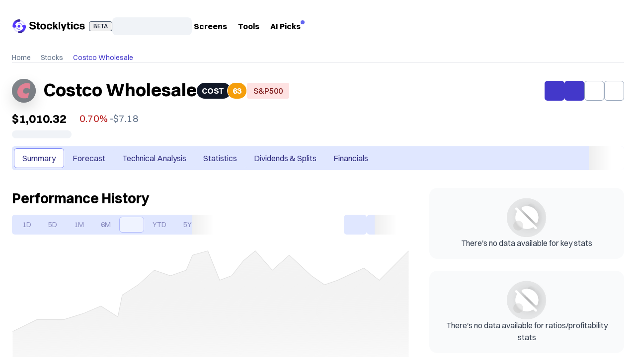

--- FILE ---
content_type: text/html; charset=utf-8
request_url: https://stocklytics.com/stocks/cost
body_size: 17785
content:
<!DOCTYPE html><html lang="en" data-use_fedcm_for_prompt="true"><head><meta charSet="utf-8"/><meta name="viewport" content="width=device-width, initial-scale=1"/><link rel="canonical" href="https://stocklytics.com/stocks/cost"/><title>Costco Wholesale Corp Stock Price History, Quote, News &amp; Analysis</title><meta name="description" content="Get the latest stock price history and analysis for Costco Wholesale Corp (COST). Explore Costco Wholesale Corp&#x27;s market cap and PEG ratio. Compare COST stock to the industry and view the 52-week range and day range. Stay informed with COST trading volume."/><meta property="og:title" content="Costco Wholesale Corp Stock Price History, Quote, News &amp; Analysis"/><meta property="og:description" content="Get the latest stock price history and analysis for Costco Wholesale Corp (COST). Explore Costco Wholesale Corp&#x27;s market cap and PEG ratio. Compare COST stock to the industry and view the 52-week range and day range. Stay informed with COST trading volume."/><link rel="preload" as="image" imageSrcSet="https://d1tnqs405b3jfz.cloudfront.net/images/design/price-time-series.svg?w=16 1x" fetchpriority="high"/><link rel="preload" as="image" imageSrcSet="https://d1tnqs405b3jfz.cloudfront.net/images/logo/logo-stocklytics.svg?w=16 1x" fetchpriority="high"/><meta name="next-head-count" content="9"/><link rel="preconnect" href="https://fonts.googleapis.com" crossorigin="anonymous"/><link rel="preconnect" href="https://fonts.gstatic.com" crossorigin="anonymous"/><link rel="apple-touch-icon" sizes="180x180" href="/apple-touch-icon.png"/><link rel="icon" type="image/png" sizes="32x32" href="/favicon-32x32.png"/><link rel="icon" type="image/png" sizes="16x16" href="/favicon-16x16.png"/><link rel="manifest" href="/site.webmanifest"/><link rel="mask-icon" href="/safari-pinned-tab.svg" color="#5243ff"/><meta name="msapplication-TileColor" content="#5243ff"/><link rel="shortcut icon" href="/favicon.ico"/><meta name="msapplication-config" content="/browserconfig.xml"/><meta name="theme-color" content="#ffffff"/><meta property="og:image" content="https://d1tnqs405b3jfz.cloudfront.net/images/design/social-sharing-image.jpg?w=auto"/><meta property="og:type" content="website"/><meta property="og:url" content="https://stocklytics.com/"/><meta property="og:image:alt" content="Stocklytics Platform"/><meta property="og:site_name" content="Stocklytics"/><script id="environment" data-nscript="beforeInteractive">
            window._env = {"GRAPHQL_API_URL":"https://stocklytics.com/v2/graphql/","GRAPHQL_MOCK_API_URL":"","GOOGLE_CLIENT_ID":"650109620272-mfvvets8vvqjkej7ikmjdp7dl2nl1dhq.apps.googleusercontent.com","MICROSOFT_CLIENT_ID":"697389a4-d291-461c-9e5a-31a2cefde6f3","GOOGLE_ANALYTICS_KEY":"GTM-NJTDVQL3","STRIPE_PUBLISHABLE_KEY":"pk_live_51Nk8fTHp30q05pX03pNSl01AXVPTqQTEZZFRL2tun9cc1qBvxB3jJ2dPYDefxGJOm4FKCq8IBkGOIogsAScVfXwc00AXiOV57I","POSTHOG_API_KEY":"phc_8bcFhcagAcB65XfqMs2E1y14z14wH4b7wWbQ45Hj8ST","STATIC_ASSETS_CDN_URL":"https://d1tnqs405b3jfz.cloudfront.net","SENTRY_DSN":"https://ad1dec8a7f314e67b7787e23cb958393@o4505399605592064.ingest.sentry.io/4505438214029312","SENTRY_SAMPLE":"0.95","SENTRY_TRACES_SAMPLE":"0.0001","SENTRY_PROFILE_SAMPLE":"0.0001","SHOW_EXPERIMENTAL":true,"NODE_ENV":"production","POSTHOG_API_HOST":"https://us.i.posthog.com","TAWK_PROPERTY_ID":"","TAWK_WIDGET_ID":"","BUILD_ID":"CyBkqC5fcgk8hOBbTiV4n"};
            </script><link rel="preload" href="/_next/static/css/69d0443dab6f85c8.css" as="style"/><link rel="stylesheet" href="/_next/static/css/69d0443dab6f85c8.css" data-n-g=""/><noscript data-n-css=""></noscript><script defer="" nomodule="" src="/_next/static/chunks/polyfills-78c92fac7aa8fdd8.js"></script><script src="/_next/static/chunks/webpack-fa8eba99cc24cf35.js" defer=""></script><script src="/_next/static/chunks/framework-08c668397324f836.js" defer=""></script><script src="/_next/static/chunks/main-473205a8a3fde30d.js" defer=""></script><script src="/_next/static/chunks/pages/_app-e3acd54307b1ca77.js" defer=""></script><script src="/_next/static/chunks/pages/instruments/%5Bid%5D-8ac500c8d39875a3.js" defer=""></script><script src="/_next/static/CyBkqC5fcgk8hOBbTiV4n/_buildManifest.js" defer=""></script><script src="/_next/static/CyBkqC5fcgk8hOBbTiV4n/_ssgManifest.js" defer=""></script></head><body style="background-color:#fff"><div id="__next"><noscript><iframe src="https://www.googletagmanager.com/ns.html?id=GTM-NJTDVQL3" height="0" width="0" style="display:none;visibility:hidden"></iframe></noscript><div class="max-w-screen-lg bg-white relative mx-auto min-h-screen flex flex-col"><header class="px-5 md:px-6 py-4 md:py-8"><div class="hidden min-[1100px]:flex justify-between gap-4 w-full flex-1"><div class="flex items-center w-full min-h-[42px] gap-6 flex-1"><div class="flex items-center"><a href="/" class=""><img alt="Stocklytics Platform" fetchpriority="high" width="0" height="0" decoding="async" data-nimg="1" class="min-w-[147px] h-auto" style="color:transparent" srcSet="https://d1tnqs405b3jfz.cloudfront.net/images/logo/logo-stocklytics.svg?w=16 1x" src="https://d1tnqs405b3jfz.cloudfront.net/images/logo/logo-stocklytics.svg?w=16"/></a><button data-ds="oskus" class="inline-flex items-center justify-center whitespace-nowrap font-medium ring-offset-background transition-colors focus-visible:outline-none focus-visible:ring-[2px] focus-visible:ring-custom-700 focus-visible:ring-offset-2 focus-visible:ring-offset-custom-100 disabled:pointer-events-none disabled:opacity-50 border border-custom-600 disabled:border-muted-500 hover:bg-custom-50 text-custom-900 disabled:text-muted-600 gap-1 rounded-sm px-2 text-xs ml-2 h-auto leading-[18px]" style="--custom-700:var(--muted-700);--custom-100:var(--muted-100);--custom-600:var(--muted-600);--custom-50:var(--muted-50);--custom-900:var(--muted-900)" type="button" aria-haspopup="dialog" aria-expanded="false" aria-controls="radix-:R2b3n6:" data-state="closed">BETA</button></div><div class="flex items-center gap-6  w-full"><div class="animate-pulse rounded-lg bg-slate-200 w-40 h-9"></div><nav class="flex justify-between items-center gap-1 lg:gap-3 flex"><span data-state="closed" class="flex items-center gap-2 px-1 py-2 font-bold !text-black cursor-pointer">Screens<span data-ds="oskus" class="material-symbols-outlined whitespace-nowrap overflow-hidden mb-0.5 transition rotate-90" style="width:14px;min-width:14px;line-height:14px;font-size:14px">arrow_forward_ios</span></span><span data-state="closed" class="flex items-center gap-2 px-1 py-2 font-bold !text-black cursor-pointer">Tools<span data-ds="oskus" class="material-symbols-outlined whitespace-nowrap overflow-hidden mb-0.5 transition rotate-90" style="width:14px;min-width:14px;line-height:14px;font-size:14px">arrow_forward_ios</span></span><a href="/ai-stock-picks" class="p-1 py-2 font-bold text-black text-base flex flex-row">AI Picks<span class="relative flex h-2 w-2"><span class="bg-custom-400 animate-ping absolute inline-flex h-full w-full rounded-full opacity-75" style="--custom-400:var(--accent-400)"></span><span class="bg-custom-500 relative inline-flex rounded-full h-2 w-2" style="--custom-500:var(--accent-500)"></span></span></a></nav></div><div class="min-[1100px]:flex items-center justify-end gap-4 hidden"></div></div></div><div class="min-[1100px]:hidden flex justify-between items-center flex-1 w-full"><span class="flex items-center"><a href="/" class=""><img alt="Stocklytics Platform" fetchpriority="high" width="0" height="0" decoding="async" data-nimg="1" class="min-w-[147px] h-auto" style="color:transparent" srcSet="https://d1tnqs405b3jfz.cloudfront.net/images/logo/logo-stocklytics.svg?w=16 1x" src="https://d1tnqs405b3jfz.cloudfront.net/images/logo/logo-stocklytics.svg?w=16"/></a><button data-ds="oskus" class="inline-flex items-center justify-center whitespace-nowrap font-medium ring-offset-background transition-colors focus-visible:outline-none focus-visible:ring-[2px] focus-visible:ring-custom-700 focus-visible:ring-offset-2 focus-visible:ring-offset-custom-100 disabled:pointer-events-none disabled:opacity-50 border border-custom-600 disabled:border-muted-500 hover:bg-custom-50 text-custom-900 disabled:text-muted-600 gap-1 rounded-sm px-2 text-xs ml-2 h-auto leading-[18px]" style="--custom-700:var(--muted-700);--custom-100:var(--muted-100);--custom-600:var(--muted-600);--custom-50:var(--muted-50);--custom-900:var(--muted-900)" type="button" aria-haspopup="dialog" aria-expanded="false" aria-controls="radix-:R2d3n6:" data-state="closed">BETA</button></span><div class="flex items-center gap-2 sm:gap-3"><button data-ds="oskus" class="items-center justify-center whitespace-nowrap font-medium ring-offset-background transition-colors focus-visible:outline-none focus-visible:ring-[2px] focus-visible:ring-custom-700 focus-visible:ring-offset-2 focus-visible:ring-offset-custom-100 disabled:pointer-events-none disabled:opacity-50 bg-custom-100 disabled:bg-muted-200 text-custom-950 hover:text-custom-700 disabled:text-muted-500 gap-2 text-sm rounded-full px-0 h-8 w-8 hidden sm:flex" style="--custom-700:var(--accent-700);--custom-100:var(--accent-100);--custom-950:var(--accent-950)" type="button" aria-label="open features navigation menu"><span data-ds="oskus" class="material-symbols-outlined whitespace-nowrap overflow-hidden" style="width:18px;min-width:18px;line-height:18px;font-size:18px">apps</span></button><div class="animate-pulse bg-slate-200 rounded-full h-8 w-8"></div><button data-ds="oskus" class="inline-flex items-center justify-center whitespace-nowrap font-medium ring-offset-background transition-colors focus-visible:outline-none focus-visible:ring-[2px] focus-visible:ring-custom-700 focus-visible:ring-offset-2 focus-visible:ring-offset-custom-100 disabled:pointer-events-none disabled:opacity-50 hover:bg-custom-100 disabled:text-muted-500 gap-2 h-8 text-sm rounded-full text-muted-700 px-1" style="--custom-700:var(--accent-700);--custom-100:var(--accent-100);--custom-900:var(--accent-900)" aria-label="open menu"><span data-ds="oskus" class="material-symbols-outlined whitespace-nowrap overflow-hidden" style="width:24px;min-width:24px;line-height:24px;font-size:24px">menu</span></button></div></div></header><section class="px-5 md:px-6 hidden sm:flex flex-col gap-4 mb-8"><nav aria-label="breadcrumb"><ol class="flex flex-wrap items-center gap-1 break-words text-sm text-muted-500 sm:gap-2.5"><li class="inline-flex items-center gap-1"><a href="/" class="transition-colors hover:text-accent-700">Home</a></li><li role="presentation" aria-hidden="true" class="inline-flex items-center gap-1"><span data-ds="oskus" class="material-symbols-outlined whitespace-nowrap overflow-hidden" style="width:20px;min-width:20px;line-height:20px;font-size:20px">chevron_right</span></li><li class="inline-flex items-center gap-1"><a href="/stocks" class="transition-colors hover:text-accent-700">Stocks</a></li><li role="presentation" aria-hidden="true" class="inline-flex items-center gap-1"><span data-ds="oskus" class="material-symbols-outlined whitespace-nowrap overflow-hidden" style="width:20px;min-width:20px;line-height:20px;font-size:20px">chevron_right</span></li><li class="inline-flex items-center gap-1"><span role="link" aria-disabled="true" aria-current="page" class="text-accent-700">Costco Wholesale</span></li></ol></nav><hr/></section><section class="px-5 md:px-6 w-full flex flex-col mt-[6px] sm:mt-0"><div class="w-full mb-3 md:mb-4 flex flex-row items-center"><div class="rounded-full flex overflow-hidden relative shadow-2 size-[66px] md:size-[48px] min-w-[66px] min-h-[66px] md:min-w-[48px] md:min-h-[48px]"><div class="animate-pulse rounded-lg bg-slate-200 w-full h-full absolute inset-0 z-1"></div><img alt="Asset logo for symbol COST" loading="lazy" width="0" height="0" decoding="async" data-nimg="1" class="w-full h-auto object-cover block" style="color:transparent" srcSet="https://d1tnqs405b3jfz.cloudfront.net/instrument-logos/cost.svg?w=16 1x" src="https://d1tnqs405b3jfz.cloudfront.net/instrument-logos/cost.svg?w=16"/></div><div class="w-[calc(100%-74px)] md:w-[calc(100%-64px)] flex flex-col md:flex-row md:items-center ml-2 md:ml-4 gap-1 md:gap-2"><div class="inline-block min-w-0 h-7 md:h-11"><span class="truncate block text-lg md:text-4xl md:font-bold text-muted-700 md:text-black" title="Costco Wholesale">Costco Wholesale</span></div><div class="flex flex-row items-center gap-2 grow"><div class="flex flex-row items-center text-white font-bold"><abbr class="flex items-center rounded-3xl bg-gray-900 h-7 md:h-8 pl-2.5 text-sm md:text-base pr-3.5">COST</abbr><span class="flex items-center border border-white bg-custom-700 h-[30px] md:h-[34px] rounded-3xl px-2.5 -ml-2 text-sm md:text-base" style="--custom-700:var(--warning-500)">63</span></div><div data-ds="oskus" class="items-center rounded border font-medium transition-colors focus:outline-none focus:ring-2 focus:ring-ring focus:ring-offset-2 whitespace-nowrap h-8 text-base px-3 py-1 leading-6 border-transparent bg-custom-100 text-custom-900 hidden md:flex w-fit" style="--custom-100:#fee2e2;--custom-900:#7f1d1d">S&amp;P500</div><div class="flex flex-row items-center gap-2 ml-auto"><button data-ds="oskus" class="inline-flex items-center justify-center whitespace-nowrap font-medium ring-offset-background transition-colors focus-visible:outline-none focus-visible:ring-[2px] focus-visible:ring-custom-700 focus-visible:ring-offset-2 focus-visible:ring-offset-custom-100 disabled:pointer-events-none disabled:opacity-50 bg-custom-700 hover:bg-custom-800 disabled:bg-muted-200 text-white disabled:text-muted-500 gap-2 rounded-md h-10 px-4 text-md w-10 lg:w-auto" style="--custom-700:var(--accent-700);--custom-100:var(--accent-100);--custom-800:var(--accent-800)" title="Add Costco Wholesale to portfolio"><span data-ds="oskus" class="material-symbols-outlined whitespace-nowrap overflow-hidden" style="width:20px;min-width:20px;line-height:20px;font-size:20px">create_new_folder</span><span class="hidden lg:block">Portfolio</span></button><button data-ds="oskus" class="inline-flex items-center justify-center whitespace-nowrap font-medium ring-offset-background transition-colors focus-visible:outline-none focus-visible:ring-[2px] focus-visible:ring-custom-700 focus-visible:ring-offset-2 focus-visible:ring-offset-custom-100 disabled:pointer-events-none disabled:opacity-50 bg-custom-700 hover:bg-custom-800 disabled:bg-muted-200 text-white disabled:text-muted-500 gap-2 rounded-md h-10 px-4 text-md w-10 lg:w-auto" style="--custom-700:var(--accent-700);--custom-100:var(--accent-100);--custom-800:var(--accent-800)" type="button" title="Add alert with this asset"><span data-ds="oskus" class="material-symbols-outlined whitespace-nowrap overflow-hidden" style="width:20px;min-width:20px;line-height:20px;font-size:20px">notifications_active</span><span class="hidden lg:block">Alert</span></button><button data-ds="oskus" class="inline-flex items-center justify-center whitespace-nowrap font-medium ring-offset-background transition-colors focus-visible:outline-none focus-visible:ring-[2px] focus-visible:ring-custom-700 focus-visible:ring-offset-2 focus-visible:ring-offset-custom-100 disabled:pointer-events-none disabled:opacity-50 border border-custom-400 hover:border-custom-600 disabled:border-muted-500 bg-white hover:bg-custom-50 disabled:bg-muted-100 text-custom-900 disabled:text-muted-500 gap-2 rounded-md h-10 px-4 text-md w-10 lg:w-auto" style="--custom-700:var(--muted-700);--custom-100:var(--muted-100);--custom-400:var(--muted-400);--custom-600:var(--muted-600);--custom-50:var(--muted-50);--custom-900:var(--muted-900)" title="Add to watchlist"><span data-ds="oskus" class="material-symbols-outlined whitespace-nowrap overflow-hidden" style="width:20px;min-width:20px;line-height:20px;font-size:20px">star</span><span class="hidden lg:block">Watch</span></button><button data-ds="oskus" class="inline-flex items-center justify-center whitespace-nowrap font-medium ring-offset-background transition-colors focus-visible:outline-none focus-visible:ring-[2px] focus-visible:ring-custom-700 focus-visible:ring-offset-2 focus-visible:ring-offset-custom-100 disabled:pointer-events-none disabled:opacity-50 border border-custom-400 hover:border-custom-600 disabled:border-muted-500 bg-white hover:bg-custom-50 disabled:bg-muted-100 text-custom-900 disabled:text-muted-500 gap-2 rounded-md h-10 px-4 text-md w-10 lg:w-auto" style="--custom-700:var(--muted-700);--custom-100:var(--muted-100);--custom-400:var(--muted-400);--custom-600:var(--muted-600);--custom-50:var(--muted-50);--custom-900:var(--muted-900)" title="Share with your friends"><span data-ds="oskus" class="material-symbols-outlined whitespace-nowrap overflow-hidden" style="width:20px;min-width:20px;line-height:20px;font-size:20px">ios_share</span><span class="hidden lg:block">Share</span></button></div></div></div></div><div class="mb-2 flex flex-row items-center gap-2"><span class="inline-block px-1 rounded transparent"><span class="text-lg md:text-2xl font-bold -ml-1">$1,010.32</span></span><span class="inline-flex items-center text-custom-500 text-lg md:text-xl" style="--custom-500:var(--error-700)"><span data-ds="oskus" class="material-symbols-outlined whitespace-nowrap overflow-hidden -ml-2 w-[20px] text-[20px] md:w-[24px] md:text-[24px]" style="width:30px;min-width:30px;line-height:30px;font-size:30px">arrow_drop_down</span>0.70%</span><span class="text-muted-500 text-lg md:text-xl whitespace-nowrap"><span class="inline-block px-1 rounded transparent">-$7.18</span></span></div><div class="animate-pulse rounded-lg bg-slate-200 h-4 w-full" style="width:120px"></div><div class="flex-wrap lg:flex-row mt-3 md:mt-4 block md:hidden"><div data-ds="oskus" class="inline-flex items-center rounded border font-medium transition-colors focus:outline-none focus:ring-2 focus:ring-ring focus:ring-offset-2 whitespace-nowrap border-transparent bg-custom-100 text-custom-900 mr-2 h-5 md:h-8 text-xs md:text-base px-2 md:px-3 py-0.5 md:py-1 leading-4 md:leading-6" style="--custom-100:#fee2e2;--custom-900:#7f1d1d">S&amp;P500</div></div></section><div data-state="closed" class="fixed top-0 inset-x-0 z-[99] bg-white w-full py-4 shadow-lg transition-transform ease-in-out duration-500 data-[state=open]:translate-y-0 data-[state=closed]:-translate-y-[400px]"><div class="max-w-screen-lg mx-auto px-5 md:px-6 gap-2 flex flex-col md:flex-row justify-start md:justify-between"><div class="w-full flex gap-2 items-center justify-between md:justify-start"><div class="flex flex-row gap-2 items-center"><div class="rounded-full flex overflow-hidden relative min-w-6 size-6 md:size-8 md:min-w-8"><div class="animate-pulse rounded-lg bg-slate-200 w-full h-full absolute inset-0 z-1"></div><img alt="Asset logo for symbol COST" loading="lazy" width="0" height="0" decoding="async" data-nimg="1" class="w-full h-auto object-cover block" style="color:transparent" srcSet="https://d1tnqs405b3jfz.cloudfront.net/instrument-logos/cost.svg?w=16 1x" src="https://d1tnqs405b3jfz.cloudfront.net/instrument-logos/cost.svg?w=16"/></div><div class="flex flex-row items-center text-white font-bold"><abbr class="flex items-center rounded-3xl bg-gray-900 h-7 pl-2.5 pr-3.5">COST</abbr><span class="flex items-center border border-white bg-custom-700 h-[30px] rounded-3xl px-2.5 -ml-2" style="--custom-700:var(--warning-500)">63</span></div></div><div class="flex flex-row gap-4 items-center"><p class="text-base font-bold">$1,010.32</p><span class="inline-flex items-center text-custom-500 text-base" style="--custom-500:var(--error-700)"><span data-ds="oskus" class="material-symbols-outlined whitespace-nowrap overflow-hidden -ml-2" style="width:24px;min-width:24px;line-height:24px;font-size:24px">arrow_drop_down</span>0.70%</span><span class="px-1 rounded hidden md:block transparent">-$7.18</span><div data-ds="oskus" class="items-center rounded border font-medium transition-colors focus:outline-none focus:ring-2 focus:ring-ring focus:ring-offset-2 whitespace-nowrap h-8 text-base px-3 py-1 border-transparent bg-custom-100 text-custom-900 hidden md:block leading-[21px]" style="--custom-100:#fee2e2;--custom-900:#7f1d1d">S&amp;P500</div></div></div><div class="flex flex-row items-center gap-2"><div class="w-full md:max-w-[216px]"><button type="button" role="combobox" aria-controls="radix-:R36rjn6:" aria-expanded="false" aria-autocomplete="none" dir="ltr" data-state="closed" class="justify-between font-medium text-left text-custom-950 transition-colors ring-offset-background focus-visible:outline-none focus-visible:ring-[2px] focus-visible:ring-custom-700 focus-visible:ring-offset-2 focus-visible:ring-offset-white disabled:cursor-not-allowed [&amp;&gt;span]:line-clamp-1 group rounded-md h-8 px-3 text-sm bg-custom-100 placeholder:text-muted-600 data-[state=open]:bg-custom-200 disabled:bg-muted-200 disabled:text-muted-700 flex flex-row gap-2 items-center w-max" data-ds="oskus" style="--custom-950:var(--accent-950);--custom-700:var(--accent-700);--custom-100:var(--accent-100);--custom-200:var(--accent-200)" aria-label="Select asset sub-page"><span data-ds="oskus" class="material-symbols-outlined whitespace-nowrap overflow-hidden" style="width:16px;min-width:16px;line-height:16px;font-size:16px">dvr</span><span style="pointer-events:none"></span><span data-ds="oskus" class="material-symbols-outlined whitespace-nowrap overflow-hidden mb-0.5 transition rotate-90 group-data-[state=open]:-rotate-90" style="width:14px;min-width:14px;line-height:14px;font-size:14px">arrow_forward_ios</span></button><select aria-hidden="true" tabindex="-1" style="position:absolute;border:0;width:1px;height:1px;padding:0;margin:-1px;overflow:hidden;clip:rect(0, 0, 0, 0);white-space:nowrap;word-wrap:normal"></select></div><div class="flex flex-row items-center gap-2 ml-auto"><button data-ds="oskus" class="inline-flex items-center justify-center whitespace-nowrap font-medium ring-offset-background transition-colors focus-visible:outline-none focus-visible:ring-[2px] focus-visible:ring-custom-700 focus-visible:ring-offset-2 focus-visible:ring-offset-custom-100 disabled:pointer-events-none disabled:opacity-50 bg-custom-700 hover:bg-custom-800 disabled:bg-muted-200 text-white disabled:text-muted-500 gap-2 rounded-md h-8 px-3 text-sm w-8" style="--custom-700:var(--accent-700);--custom-100:var(--accent-100);--custom-800:var(--accent-800)" title="Add Costco Wholesale to portfolio"><span data-ds="oskus" class="material-symbols-outlined whitespace-nowrap overflow-hidden" style="width:18px;min-width:18px;line-height:18px;font-size:18px">create_new_folder</span></button><button data-ds="oskus" class="inline-flex items-center justify-center whitespace-nowrap font-medium ring-offset-background transition-colors focus-visible:outline-none focus-visible:ring-[2px] focus-visible:ring-custom-700 focus-visible:ring-offset-2 focus-visible:ring-offset-custom-100 disabled:pointer-events-none disabled:opacity-50 bg-custom-700 hover:bg-custom-800 disabled:bg-muted-200 text-white disabled:text-muted-500 gap-2 rounded-md h-8 px-3 text-sm w-8" style="--custom-700:var(--accent-700);--custom-100:var(--accent-100);--custom-800:var(--accent-800)" type="button" title="Add alert with this asset"><span data-ds="oskus" class="material-symbols-outlined whitespace-nowrap overflow-hidden" style="width:18px;min-width:18px;line-height:18px;font-size:18px">notifications_active</span></button><button data-ds="oskus" class="inline-flex items-center justify-center whitespace-nowrap font-medium ring-offset-background transition-colors focus-visible:outline-none focus-visible:ring-[2px] focus-visible:ring-custom-700 focus-visible:ring-offset-2 focus-visible:ring-offset-custom-100 disabled:pointer-events-none disabled:opacity-50 border border-custom-400 hover:border-custom-600 disabled:border-muted-500 bg-white hover:bg-custom-50 disabled:bg-muted-100 text-custom-900 disabled:text-muted-500 gap-2 rounded-md h-8 px-3 text-sm w-8" style="--custom-700:var(--muted-700);--custom-100:var(--muted-100);--custom-400:var(--muted-400);--custom-600:var(--muted-600);--custom-50:var(--muted-50);--custom-900:var(--muted-900)" title="Add to watchlist"><span data-ds="oskus" class="material-symbols-outlined whitespace-nowrap overflow-hidden" style="width:18px;min-width:18px;line-height:18px;font-size:18px">star</span></button><button data-ds="oskus" class="inline-flex items-center justify-center whitespace-nowrap font-medium ring-offset-background transition-colors focus-visible:outline-none focus-visible:ring-[2px] focus-visible:ring-custom-700 focus-visible:ring-offset-2 focus-visible:ring-offset-custom-100 disabled:pointer-events-none disabled:opacity-50 border border-custom-400 hover:border-custom-600 disabled:border-muted-500 bg-white hover:bg-custom-50 disabled:bg-muted-100 text-custom-900 disabled:text-muted-500 gap-2 rounded-md h-8 px-3 text-sm w-8" style="--custom-700:var(--muted-700);--custom-100:var(--muted-100);--custom-400:var(--muted-400);--custom-600:var(--muted-600);--custom-50:var(--muted-50);--custom-900:var(--muted-900)" title="Share with your friends"><span data-ds="oskus" class="material-symbols-outlined whitespace-nowrap overflow-hidden" style="width:18px;min-width:18px;line-height:18px;font-size:18px">ios_share</span></button></div></div></div></div><div class="px-5 md:px-6 pt-4 md:pt-4 z-1" id="instrument-navigation"><div class="relative flex w-full overflow-hidden rounded-md bg-accent-100"><div class="overflow-x-auto scroll-smooth no-scrollbar"><div dir="ltr" data-orientation="horizontal"><div role="tablist" aria-orientation="horizontal" data-ds="oskus" class="inline-flex items-center justify-center rounded-md p-1 h-12 text-base [&amp;&gt;*]:text-base bg-accent-100 text-accent-900 border-accent-400" tabindex="-1" data-orientation="horizontal" style="outline:none"><button type="button" role="tab" aria-selected="true" aria-controls="radix-:Rqrjn6:-content-" data-state="active" id="/stocks/cost" class="h-full inline-flex gap-2 items-center justify-center whitespace-nowrap rounded-md px-3 sm:px-4 text-base transition-all bg-inherit border border-transparent data-[state=active]:bg-white data-[state=active]:text-inherit data-[state=active]:border-inherit" tabindex="-1" data-orientation="horizontal" data-radix-collection-item="">Summary</button><button type="button" role="tab" aria-selected="false" aria-controls="radix-:Rqrjn6:-content-/forecast" data-state="inactive" id="/stocks/cost/forecast" class="h-full inline-flex gap-2 items-center justify-center whitespace-nowrap rounded-md px-3 sm:px-4 text-base transition-all bg-inherit border border-transparent data-[state=active]:bg-white data-[state=active]:text-inherit data-[state=active]:border-inherit" tabindex="-1" data-orientation="horizontal" data-radix-collection-item="">Forecast</button><button type="button" role="tab" aria-selected="false" aria-controls="radix-:Rqrjn6:-content-/technical-analysis" data-state="inactive" id="/stocks/cost/technical-analysis" class="h-full inline-flex gap-2 items-center justify-center whitespace-nowrap rounded-md px-3 sm:px-4 text-base transition-all bg-inherit border border-transparent data-[state=active]:bg-white data-[state=active]:text-inherit data-[state=active]:border-inherit" tabindex="-1" data-orientation="horizontal" data-radix-collection-item="">Technical Analysis</button><button type="button" role="tab" aria-selected="false" aria-controls="radix-:Rqrjn6:-content-/statistics" data-state="inactive" id="/stocks/cost/statistics" class="h-full inline-flex gap-2 items-center justify-center whitespace-nowrap rounded-md px-3 sm:px-4 text-base transition-all bg-inherit border border-transparent data-[state=active]:bg-white data-[state=active]:text-inherit data-[state=active]:border-inherit" tabindex="-1" data-orientation="horizontal" data-radix-collection-item="">Statistics</button><button type="button" role="tab" aria-selected="false" aria-controls="radix-:Rqrjn6:-content-/dividends" data-state="inactive" id="/stocks/cost/dividends" class="h-full inline-flex gap-2 items-center justify-center whitespace-nowrap rounded-md px-3 sm:px-4 text-base transition-all bg-inherit border border-transparent data-[state=active]:bg-white data-[state=active]:text-inherit data-[state=active]:border-inherit" tabindex="-1" data-orientation="horizontal" data-radix-collection-item="">Dividends &amp; Splits</button><button type="button" role="tab" aria-selected="false" aria-controls="radix-:Rqrjn6:-content-/financials" data-state="inactive" id="/stocks/cost/financials" class="h-full inline-flex gap-2 items-center justify-center whitespace-nowrap rounded-md px-3 sm:px-4 text-base transition-all bg-inherit border border-transparent data-[state=active]:bg-white data-[state=active]:text-inherit data-[state=active]:border-inherit" tabindex="-1" data-orientation="horizontal" data-radix-collection-item="">Financials</button></div></div></div><button type="button" data-direction="right" class="absolute w-[70px] h-full bg-gradient-to-l from-white from-35% flex items-center justify-end right-0 bottom-0" aria-label="scroll to the right"><span data-ds="oskus" class="material-symbols-outlined whitespace-nowrap overflow-hidden" style="width:12px;min-width:12px;line-height:12px;font-size:12px">arrow_forward_ios</span></button></div></div><div class="flex flex-col gap-8 grid-flow-row [@media(min-width:1100px)]:grid md:grid-cols-3 pt-2 md:pt-9 md:grid-rows-1 gap-y-6 md:gap-y-12 md:gap-x-4 lg:gap-x-12"><div class="md:col-span-2 md:row-span-1"><section class="px-5 pt-4 md:pt-0 md:px-6 relative z-10 flex-2 w-full lg:max-w-[960px]"><h3 class="title-lg mb-4 md:mb-3">Performance History</h3><div class="flex flex-col gap-4 flex-wrap mb-4 md:gap-2"><div class="flex flex-wrap gap-2 items-center w-full justify-between"><div class="relative flex overflow-hidden w-auto"><div class="overflow-x-auto scroll-smooth no-scrollbar"><div dir="ltr" data-orientation="horizontal"><div role="tablist" aria-orientation="horizontal" data-ds="oskus" class="inline-flex items-center justify-center rounded-md p-1 h-10 text-sm [&amp;&gt;*]:text-sm bg-accent-100 text-accent-900 border-accent-400" tabindex="-1" data-orientation="horizontal" style="outline:none"><button type="button" role="tab" aria-selected="false" aria-controls="radix-:R5aidjn6:-content-twentyFourHours" data-state="inactive" data-disabled="" disabled="" id="radix-:R5aidjn6:-trigger-twentyFourHours" class="h-full inline-flex gap-2 items-center justify-center whitespace-nowrap rounded-md px-3 sm:px-4 text-base transition-all bg-inherit border border-transparent data-[state=active]:bg-white data-[state=active]:text-inherit data-[state=active]:border-inherit pointer-events-none opacity-50" tabindex="-1" data-orientation="horizontal" data-radix-collection-item="">1D</button><button type="button" role="tab" aria-selected="false" aria-controls="radix-:R5aidjn6:-content-fiveDays" data-state="inactive" data-disabled="" disabled="" id="radix-:R5aidjn6:-trigger-fiveDays" class="h-full inline-flex gap-2 items-center justify-center whitespace-nowrap rounded-md px-3 sm:px-4 text-base transition-all bg-inherit border border-transparent data-[state=active]:bg-white data-[state=active]:text-inherit data-[state=active]:border-inherit pointer-events-none opacity-50" tabindex="-1" data-orientation="horizontal" data-radix-collection-item="">5D</button><button type="button" role="tab" aria-selected="false" aria-controls="radix-:R5aidjn6:-content-oneMonth" data-state="inactive" data-disabled="" disabled="" id="radix-:R5aidjn6:-trigger-oneMonth" class="h-full inline-flex gap-2 items-center justify-center whitespace-nowrap rounded-md px-3 sm:px-4 text-base transition-all bg-inherit border border-transparent data-[state=active]:bg-white data-[state=active]:text-inherit data-[state=active]:border-inherit pointer-events-none opacity-50" tabindex="-1" data-orientation="horizontal" data-radix-collection-item="">1M</button><button type="button" role="tab" aria-selected="false" aria-controls="radix-:R5aidjn6:-content-sixMonths" data-state="inactive" data-disabled="" disabled="" id="radix-:R5aidjn6:-trigger-sixMonths" class="h-full inline-flex gap-2 items-center justify-center whitespace-nowrap rounded-md px-3 sm:px-4 text-base transition-all bg-inherit border border-transparent data-[state=active]:bg-white data-[state=active]:text-inherit data-[state=active]:border-inherit pointer-events-none opacity-50" tabindex="-1" data-orientation="horizontal" data-radix-collection-item="">6M</button><button type="button" role="tab" aria-selected="true" aria-controls="radix-:R5aidjn6:-content-oneYear" data-state="active" data-disabled="" disabled="" id="radix-:R5aidjn6:-trigger-oneYear" class="h-full inline-flex gap-2 items-center justify-center whitespace-nowrap rounded-md px-3 sm:px-4 text-base transition-all bg-inherit border border-transparent data-[state=active]:bg-white data-[state=active]:text-inherit data-[state=active]:border-inherit pointer-events-none opacity-50" tabindex="-1" data-orientation="horizontal" data-radix-collection-item=""><span data-ds="oskus" class="material-symbols-outlined whitespace-nowrap overflow-hidden animate-spin" style="width:16px;min-width:16px;line-height:16px;font-size:16px">progress_activity</span></button><button type="button" role="tab" aria-selected="false" aria-controls="radix-:R5aidjn6:-content-yearToDate" data-state="inactive" data-disabled="" disabled="" id="radix-:R5aidjn6:-trigger-yearToDate" class="h-full inline-flex gap-2 items-center justify-center whitespace-nowrap rounded-md px-3 sm:px-4 text-base transition-all bg-inherit border border-transparent data-[state=active]:bg-white data-[state=active]:text-inherit data-[state=active]:border-inherit pointer-events-none opacity-50" tabindex="-1" data-orientation="horizontal" data-radix-collection-item="">YTD</button><button type="button" role="tab" aria-selected="false" aria-controls="radix-:R5aidjn6:-content-fiveYear" data-state="inactive" data-disabled="" disabled="" id="radix-:R5aidjn6:-trigger-fiveYear" class="h-full inline-flex gap-2 items-center justify-center whitespace-nowrap rounded-md px-3 sm:px-4 text-base transition-all bg-inherit border border-transparent data-[state=active]:bg-white data-[state=active]:text-inherit data-[state=active]:border-inherit pointer-events-none opacity-50" tabindex="-1" data-orientation="horizontal" data-radix-collection-item="">5Y</button><button type="button" role="tab" aria-selected="false" aria-controls="radix-:R5aidjn6:-content-all" data-state="inactive" data-disabled="" disabled="" id="radix-:R5aidjn6:-trigger-all" class="h-full inline-flex gap-2 items-center justify-center whitespace-nowrap rounded-md px-3 sm:px-4 text-base transition-all bg-inherit border border-transparent data-[state=active]:bg-white data-[state=active]:text-inherit data-[state=active]:border-inherit pointer-events-none opacity-50" tabindex="-1" data-orientation="horizontal" data-radix-collection-item="">All</button></div></div></div><button type="button" data-direction="right" class="absolute w-[70px] h-full bg-gradient-to-l from-white from-35% flex items-center justify-end right-0 bottom-0" aria-label="scroll to the right"><span data-ds="oskus" class="material-symbols-outlined whitespace-nowrap overflow-hidden" style="width:12px;min-width:12px;line-height:12px;font-size:12px">arrow_forward_ios</span></button></div><div class="relative flex overflow-hidden w-auto"><div class="overflow-x-auto scroll-smooth no-scrollbar"><div class="flex gap-2"><button type="button" role="combobox" aria-controls="radix-:Rmaidjn6:" aria-expanded="false" aria-autocomplete="none" dir="ltr" data-state="closed" class="flex gap-2 w-full items-center justify-between font-medium text-left text-custom-950 transition-colors ring-offset-background focus-visible:outline-none focus-visible:ring-[2px] focus-visible:ring-custom-700 focus-visible:ring-offset-2 focus-visible:ring-offset-white disabled:cursor-not-allowed [&amp;&gt;span]:line-clamp-1 group rounded-md h-10 px-4 text-base bg-custom-100 placeholder:text-muted-600 data-[state=open]:bg-custom-200 disabled:bg-muted-200 disabled:text-muted-700" data-ds="oskus" style="--custom-950:var(--accent-950);--custom-700:var(--accent-700);--custom-100:var(--accent-100);--custom-200:var(--accent-200)" aria-label="Select the period"><span style="pointer-events:none"></span><span data-ds="oskus" class="material-symbols-outlined whitespace-nowrap overflow-hidden mb-0.5 transition rotate-90 group-data-[state=open]:-rotate-90" style="width:14px;min-width:14px;line-height:14px;font-size:14px">arrow_forward_ios</span></button><select aria-hidden="true" tabindex="-1" style="position:absolute;border:0;width:1px;height:1px;padding:0;margin:-1px;overflow:hidden;clip:rect(0, 0, 0, 0);white-space:nowrap;word-wrap:normal"></select><button type="button" role="combobox" aria-controls="radix-:R16aidjn6:" aria-expanded="false" aria-autocomplete="none" dir="ltr" data-state="closed" class="flex gap-2 w-full items-center justify-between font-medium text-left text-custom-950 transition-colors ring-offset-background focus-visible:outline-none focus-visible:ring-[2px] focus-visible:ring-custom-700 focus-visible:ring-offset-2 focus-visible:ring-offset-white disabled:cursor-not-allowed [&amp;&gt;span]:line-clamp-1 group rounded-md h-10 px-4 text-base bg-custom-100 placeholder:text-muted-600 data-[state=open]:bg-custom-200 disabled:bg-muted-200 disabled:text-muted-700" data-ds="oskus" style="--custom-950:var(--accent-950);--custom-700:var(--accent-700);--custom-100:var(--accent-100);--custom-200:var(--accent-200)" aria-label="Select the chart type"><span style="pointer-events:none"></span><span data-ds="oskus" class="material-symbols-outlined whitespace-nowrap overflow-hidden mb-0.5 transition rotate-90 group-data-[state=open]:-rotate-90" style="width:14px;min-width:14px;line-height:14px;font-size:14px">arrow_forward_ios</span></button><select aria-hidden="true" tabindex="-1" style="position:absolute;border:0;width:1px;height:1px;padding:0;margin:-1px;overflow:hidden;clip:rect(0, 0, 0, 0);white-space:nowrap;word-wrap:normal"></select><button data-ds="oskus" class="inline-flex items-center justify-center whitespace-nowrap font-medium ring-offset-background transition-colors focus-visible:outline-none focus-visible:ring-[2px] focus-visible:ring-custom-700 focus-visible:ring-offset-2 focus-visible:ring-offset-custom-100 disabled:pointer-events-none disabled:opacity-50 bg-custom-700 hover:bg-custom-800 disabled:bg-muted-200 text-white disabled:text-muted-500 gap-2 text-md px-0 h-10 w-10 rounded-lg min-w-10" style="--custom-700:var(--accent-700);--custom-100:var(--accent-100);--custom-800:var(--accent-800)" type="button" aria-label="open performance chart settings"><span data-ds="oskus" class="material-symbols-outlined whitespace-nowrap overflow-hidden" style="width:20px;min-width:20px;line-height:20px;font-size:20px">settings</span></button></div></div><button type="button" data-direction="right" class="absolute w-[70px] h-full bg-gradient-to-l from-white from-35% flex items-center justify-end right-0 bottom-0" aria-label="scroll to the right"><span data-ds="oskus" class="material-symbols-outlined whitespace-nowrap overflow-hidden" style="width:12px;min-width:12px;line-height:12px;font-size:12px">arrow_forward_ios</span></button></div></div></div><div class="flex gap-2 items-center flex-wrap"></div><img alt="Chart placeholder" fetchpriority="high" width="0" height="0" decoding="async" data-nimg="1" class="bg-white" style="color:transparent;z-index:2;width:100%;height:100%;margin-top:16px" srcSet="https://d1tnqs405b3jfz.cloudfront.net/images/design/price-time-series.svg?w=16 1x" src="https://d1tnqs405b3jfz.cloudfront.net/images/design/price-time-series.svg?w=16"/></section></div><div class="flex flex-col gap-6 [@media(min-width:1100px)]:px-0 [@media(min-width:1100px)]:row-span-2 [@media(min-width:1100px)]:pr-6"><section class="px-5 md:px-0 w-full flex flex-col gap-4"><div class="rounded-2xl flex flex-col gap-4 justify-center items-center h-full py-5 px-8 text-center bg-gray-50 flex-1"><img alt="no data available for key stats" loading="lazy" width="80" height="80" decoding="async" data-nimg="1" style="color:transparent" srcSet="https://d1tnqs405b3jfz.cloudfront.net/images/illustrations/not-found.png?w=96 1x, https://d1tnqs405b3jfz.cloudfront.net/images/illustrations/not-found.png?w=256 2x" src="https://d1tnqs405b3jfz.cloudfront.net/images/illustrations/not-found.png?w=256"/><p class="text-gray-700">There&#x27;s no data available<!-- --> for key stats</p></div></section><div class="mx-5 md:mx-6 border-b [@media(min-width:1100px)]:hidden"></div><div class="[@media(min-width:1100px)]:mt-6 mt-0"><section class="px-5 md:px-0 w-full"><div class="rounded-2xl flex flex-col gap-4 justify-center items-center h-full py-5 px-8 text-center bg-gray-50"><img alt="no data available for ratios/profitability stats" loading="lazy" width="80" height="80" decoding="async" data-nimg="1" style="color:transparent" srcSet="https://d1tnqs405b3jfz.cloudfront.net/images/illustrations/not-found.png?w=96 1x, https://d1tnqs405b3jfz.cloudfront.net/images/illustrations/not-found.png?w=256 2x" src="https://d1tnqs405b3jfz.cloudfront.net/images/illustrations/not-found.png?w=256"/><p class="text-gray-700">There&#x27;s no data available<!-- --> for ratios/profitability stats</p></div></section></div></div><div class="md:col-span-2 md:row-span-1"><section class="md:px-6 px-6 pt-0"><div class="relative"><div class="flex flex-col gap-2 mb-2 md:gap-6 md:mb-6"><h3 class="title-lg">Score Breakdown</h3></div><div class="relative"><div class="z-20 absolute bg-accent-700 top-[50%] left-[50%] translate-x-[-50%] translate-y-[-50%] p-5 rounded-lg shadow-2 w-[calc(100vw-40px)] max-w-[496px] sm:w-auto md:p-6"><div class="flex flex-col justify-center items-center text-center gap-3"><h4 class="title-lg text-white">Welcome to Stocklytics</h4><p class="text-gray-300">Don&#x27;t miss out on the opportunity to stay ahead in the ever-changing world of finance.</p><button data-ds="oskus" class="inline-flex items-center justify-center whitespace-nowrap ring-offset-background transition-colors focus-visible:outline-none focus-visible:ring-[2px] focus-visible:ring-custom-700 focus-visible:ring-offset-2 focus-visible:ring-offset-custom-100 disabled:pointer-events-none disabled:opacity-50 disabled:bg-muted-200 disabled:text-muted-500 gap-2 rounded-md h-10 px-4 text-md font-bold text-black bg-white hover:bg-gray-300" style="--custom-700:var(--accent-700);--custom-100:var(--accent-100);--custom-800:var(--accent-800)">Sign up for Free<span data-ds="oskus" class="material-symbols-outlined whitespace-nowrap overflow-hidden" style="width:16px;min-width:16px;line-height:16px;font-size:16px">lock</span></button></div></div></div></div></section></div></div><section class="px-5 md:px-6 grid grid-cols-1 md:grid-cols-2 gap-8 md:gap-10 pt-6 md:pt-12"><div class="flex flex-col gap-4 h-full"><h4 class="title-xs">Analyst Forecast</h4><div class="animate-pulse rounded-lg bg-slate-200 h-4 w-full" style="height:195px"></div><div class="flex gap-2 items-center"><p class="text-muted-700 text-sm">Period: <span class="text-gray-900">Next 12 Months</span></p>•<div class="animate-pulse rounded-lg bg-slate-200 h-4 w-full" style="width:150px"></div></div></div><div class="flex flex-col gap-4 h-full"><h4 class="title-xs">Analyst Ratings</h4><div class="flex items-center gap-2.5 md:gap-6 md:h-[195px]"><div class="animate-pulse bg-slate-200 rounded-full md:size-[140px] size-[100px]"></div><table class="flex-1 border-separate border-spacing-y-4 md:border-spacing-y-7"><tbody><tr id="0row"><td><div class="animate-pulse rounded-lg bg-slate-200 h-4 w-12"></div></td><td><div class="animate-pulse rounded-lg bg-slate-200 h-4 w-12"></div></td><td class="w-full px-3"><span class="w-full h-1 bg-gray-200 rounded-sm col-span-2 block"><span class="block h-full rounded-sm transition-all duration-500 ease-out bg-custom-600" style="--custom-600:#4b5563;width:0%"></span></span></td><td><div class="animate-pulse rounded-lg bg-slate-200 h-4 w-8"></div></td></tr><tr id="1row"><td><div class="animate-pulse rounded-lg bg-slate-200 h-4 w-12"></div></td><td><div class="animate-pulse rounded-lg bg-slate-200 h-4 w-12"></div></td><td class="w-full px-3"><span class="w-full h-1 bg-gray-200 rounded-sm col-span-2 block"><span class="block h-full rounded-sm transition-all duration-500 ease-out bg-custom-600" style="--custom-600:#4b5563;width:0%"></span></span></td><td><div class="animate-pulse rounded-lg bg-slate-200 h-4 w-8"></div></td></tr><tr id="2row"><td><div class="animate-pulse rounded-lg bg-slate-200 h-4 w-12"></div></td><td><div class="animate-pulse rounded-lg bg-slate-200 h-4 w-12"></div></td><td class="w-full px-3"><span class="w-full h-1 bg-gray-200 rounded-sm col-span-2 block"><span class="block h-full rounded-sm transition-all duration-500 ease-out bg-custom-600" style="--custom-600:#4b5563;width:0%"></span></span></td><td><div class="animate-pulse rounded-lg bg-slate-200 h-4 w-8"></div></td></tr></tbody></table></div><div class="flex gap-2 items-center"><div class="animate-pulse rounded-lg bg-slate-200 h-4 w-20"></div>•<div class="animate-pulse rounded-lg bg-slate-200 h-4 w-20"></div>•<div class="animate-pulse rounded-lg bg-slate-200 h-4 w-20"></div></div></div></section><section class="px-5 md:px-6 relative flex flex-col md:flex-row gap-4 md:gap-10 mt-8 md:mt-12 w-full"><div class="flex flex-col w-full"><div class="mb-2"><h1 class="title-lg mb-4 md:mb-6">About Costco Wholesale (COST)</h1><div class="overflow-hidden"><div style="-webkit-box-orient:vertical;display:-webkit-box;-webkit-line-clamp:6;max-height:144px;transition:max-height 0.3s ease-out;overflow:hidden"><div class="prose prose-slate w-full max-w-full">Costco Wholesale Corp (COST) is a leading membership-based warehouse club retailer that operates on a global scale. The company offers a wide range of merchandise, including groceries, electronics, appliances, and household goods, at competitive prices. With its convenient locations and focus on customer satisfaction, Costco has become a popular shopping destination for consumers around the world. The company's stock price history has shown consistent growth over the years, reflecting its strong performance and market position.</div><div class="prose prose-slate w-full max-w-full">As of the latest quote, Costco's stock is trading at a favorable price, making it an attractive investment option. The company has also been in the news recently, with reports indicating positive developments for its business. In terms of stock analysis, Costco has proven to be a reliable and profitable investment choice, with its smart analysis consistently outperforming industry benchmarks.</div></div></div></div><div class="flex gap-2 mb-4"><a href="https://www.costco.com" rel="nofollow" target="_blank" data-ds="oskus" class="items-center justify-center whitespace-nowrap font-medium ring-offset-background transition-colors focus-visible:outline-none focus-visible:ring-[2px] focus-visible:ring-custom-700 focus-visible:ring-offset-2 focus-visible:ring-offset-custom-100 disabled:pointer-events-none disabled:opacity-50 border border-custom-600 disabled:border-muted-500 hover:bg-custom-50 text-custom-900 disabled:text-muted-600 rounded-md h-10 px-4 text-md flex gap-1" style="--custom-700:var(--muted-700);--custom-100:var(--muted-100);--custom-600:var(--muted-600);--custom-50:var(--muted-50);--custom-900:var(--muted-900)">Website<span data-ds="oskus" class="material-symbols-outlined whitespace-nowrap overflow-hidden" style="width:16px;min-width:16px;line-height:16px;font-size:16px">call_made</span></a></div><dl class="border-b border-b-muted-200"><div class="py-2 border-t border-t-muted-200 text-muted-700 flex flex-row items-center"><dt>Sector</dt><dd class="ml-auto font-bold">Consumer Defensive</dd></div><div class="py-2 border-t border-t-muted-200 text-muted-700 flex flex-row items-center"><dt>Industry</dt><dd class="ml-auto font-bold">Discount Stores</dd></div><div class="py-2 border-t border-t-muted-200 text-muted-700 flex flex-row items-center"><dt>CEO</dt><dd class="ml-auto font-bold">Mr. W. Craig Jelinek</dd></div><div class="py-2 border-t border-t-muted-200 text-muted-700 flex flex-row items-center"><dt>Headquarters</dt><dd class="ml-auto font-bold">Issaquah</dd></div><div class="py-2 border-t border-t-muted-200 text-muted-700 flex flex-row items-center"><dt>Employees</dt><dd class="ml-auto font-bold">304000</dd></div><div class="py-2 border-t border-t-muted-200 text-muted-700 flex flex-row items-center"><dt>Exchange</dt><dd class="ml-auto font-bold">NASDAQ</dd></div></dl></div><div class="py-6 bg-muted-200 rounded-2xl flex-col justify-center flex gap-4 text-center items-center w-full md:min-w-[450px] lg:min-w-[590px] h-fit md:h-auto md:max-h-[420px] px-5 md:px-12 md:max-w-[590px] md:sticky md:top-[90px]"><img alt="add Costco Wholesale to watchlist" loading="lazy" width="100" height="100" decoding="async" data-nimg="1" style="color:transparent" srcSet="https://d1tnqs405b3jfz.cloudfront.net/images/illustrations/add-to-watchlist.png?w=128 1x, https://d1tnqs405b3jfz.cloudfront.net/images/illustrations/add-to-watchlist.png?w=256 2x" src="https://d1tnqs405b3jfz.cloudfront.net/images/illustrations/add-to-watchlist.png?w=256"/><div class="gap-2 flex-col flex"><h2 class="title-md">Keep an eye on <!-- -->Costco Wholesale</h2><p class="max-w-[500px] text-muted-700 text-balance">Adding the right stocks to your watchlist can provide valuable insights and opportunities for strategic decision-making.</p></div><button data-ds="oskus" class="inline-flex items-center justify-center whitespace-nowrap font-medium ring-offset-background transition-colors focus-visible:outline-none focus-visible:ring-[2px] focus-visible:ring-custom-700 focus-visible:ring-offset-2 focus-visible:ring-offset-custom-100 disabled:pointer-events-none disabled:opacity-50 border border-custom-600 disabled:border-muted-500 hover:bg-custom-50 text-custom-900 disabled:text-muted-600 gap-2 rounded-md h-10 px-4 text-md" style="--custom-700:var(--accent-700);--custom-100:var(--accent-100);--custom-600:var(--accent-600);--custom-50:var(--accent-50);--custom-900:var(--accent-900)">Add COST to your watchlist</button></div></section><section class="px-5 md:px-6 flex flex-col mb-8 md:mb-16 mt-8 md:mt-16 !mb-0"><div class="flex md:flex-row flex-col md:gap-8 gap-4 md:mb-2 mb-0 items-start"><h2 class="text-xl md:text-3xl font-bold flex-1 w-full">Frequently Asked Questions</h2><div class="relative w-full flex-1"><input type="text" class="py-2 px-4 ps-10 w-full border border-gray-300 text-gray-600 rounded-lg text-sm focus:border-gray-600 focus:outline-none focus:ring-0" placeholder="Search FAQs"/><div class="absolute inset-y-0 start-0 flex items-center pointer-events-none ps-3 peer-disabled:opacity-50 peer-disabled:pointer-events-none"><img alt="search" loading="lazy" width="22" height="22" decoding="async" data-nimg="1" style="color:transparent" srcSet="https://d1tnqs405b3jfz.cloudfront.net/images/design/bx-search.png?w=32 1x, https://d1tnqs405b3jfz.cloudfront.net/images/design/bx-search.png?w=48 2x" src="https://d1tnqs405b3jfz.cloudfront.net/images/design/bx-search.png?w=48"/></div></div></div><div class="flex flex-col md:flex-row md:gap-8"><div class="flex flex-col flex-1"><div class="md:py-6 py-8 items-start border-b border-b-gray-300 md:last:border-b-0 md:last:pb-0"><div class="flex gap-2 items-center leading-5 mb-3"><span data-ds="oskus" class="material-symbols-outlined whitespace-nowrap overflow-hidden text-custom-700" style="width:30px;min-width:30px;line-height:30px;font-size:30px;font-variation-settings:&quot;FILL&quot; 1;--custom-700:var(--accent-700)">help</span><h3 class="text-lg font-bold">Is Costco Wholesale (COST) a growth stock?</h3></div><div class="prose prose-slate w-full max-w-full">Costco Wholesale (COST) has shown an average price growth of <strong>-1.65%</strong> over the past three years. It has received a score of <strong>82</strong> out of 100 based on the Stocklytics formula. The interpretation of this score in terms of classifying Costco Wholesale as a growth stock may vary, considering it is one of many factors investors might evaluate, including market trends, financial performance, and future prospects of the company.</div></div><div class="md:py-6 py-8 items-start border-b border-b-gray-300 md:last:border-b-0 md:last:pb-0"><div class="flex gap-2 items-center leading-5 mb-3"><span data-ds="oskus" class="material-symbols-outlined whitespace-nowrap overflow-hidden text-custom-700" style="width:30px;min-width:30px;line-height:30px;font-size:30px;font-variation-settings:&quot;FILL&quot; 1;--custom-700:var(--accent-700)">help</span><h3 class="text-lg font-bold">What is Costco Wholesale&#x27;s (COST) price per share?</h3></div><div class="prose prose-slate w-full max-w-full">The current price per share for Costco Wholesale (COST) is <strong>$1.01K</strong>. The stock has seen a price change of <strong>-$7.19</strong> recently, indicating a <strong>-0.71%</strong> change. This reflects the stock's recent market performance and investor sentiment.</div></div><div class="md:py-6 py-8 items-start border-b border-b-gray-300 md:last:border-b-0 md:last:pb-0"><div class="flex gap-2 items-center leading-5 mb-3"><span data-ds="oskus" class="material-symbols-outlined whitespace-nowrap overflow-hidden text-custom-700" style="width:30px;min-width:30px;line-height:30px;font-size:30px;font-variation-settings:&quot;FILL&quot; 1;--custom-700:var(--accent-700)">help</span><h3 class="text-lg font-bold">What is the 52-week high and low for Costco Wholesale (COST)?</h3></div><div class="prose prose-slate w-full max-w-full">For Costco Wholesale (COST), the 52-week high is <strong>$1.08K</strong>, which is <strong>6.74%</strong> from the current price. The 52-week low is <strong>$540.23</strong>, the current price is <strong>87.02%</strong> above the 52-week low. This gives investors an insight into the stock's volatility and price range over the past year.</div></div></div><div class="flex flex-col flex-1"><div class="md:py-6 py-8 items-start border-b border-b-gray-300 md:last:border-b-0 md:last:pb-0"><div class="flex gap-2 items-center leading-5 mb-3"><span data-ds="oskus" class="material-symbols-outlined whitespace-nowrap overflow-hidden text-custom-700" style="width:30px;min-width:30px;line-height:30px;font-size:30px;font-variation-settings:&quot;FILL&quot; 1;--custom-700:var(--accent-700)">help</span><h3 class="text-lg font-bold">What is Costco Wholesale (COST) stock price performance year to date (YTD)?</h3></div><div class="prose prose-slate w-full max-w-full">As of the latest data, Costco Wholesale (COST) has a year-to-date price change of <strong>10.26%</strong>.  Over the past month, the stock has experienced a price change of <strong>3.18%</strong>.  Over the last three months, the change has been <strong>-2.44%</strong>.  Over the past six months, the figure is <strong>4.8%</strong>.  Looking at a longer horizon, the five-year price change stands at <strong>234.07%</strong>. </div></div><div class="md:py-6 py-8 items-start border-b border-b-gray-300 md:last:border-b-0 md:last:pb-0"><div class="flex gap-2 items-center leading-5 mb-3"><span data-ds="oskus" class="material-symbols-outlined whitespace-nowrap overflow-hidden text-custom-700" style="width:30px;min-width:30px;line-height:30px;font-size:30px;font-variation-settings:&quot;FILL&quot; 1;--custom-700:var(--accent-700)">help</span><h3 class="text-lg font-bold">Is Costco Wholesale (COST) a profitable company?</h3></div><div class="prose prose-slate w-full max-w-full">Costco Wholesale (COST) has a net income of <strong>$7.37B</strong>, which represents the company's total earnings after all expenses have been deducted from revenues. The gross margin of <strong>12.61%</strong> indicates the percentage of revenue that exceeds the cost of goods sold, and the operating margin of <strong>3.53%</strong> reflects the percentage of revenue remaining after covering variable production costs, highlighting the efficiency of the company's core operations. Total revenue stands at <strong>$254.45B</strong>, with a revenue growth rate of <strong>5.02%</strong>, providing insight into the company's sales performance and growth.  The gross profit is <strong>$32.1B</strong>.  Operating income is noted at <strong>$9.28B</strong>.  Furthermore, the EBITDA is <strong>$12.33B</strong>. </div></div><div class="md:py-6 py-8 items-start border-b border-b-gray-300 md:last:border-b-0 md:last:pb-0"><div class="flex gap-2 items-center leading-5 mb-3"><span data-ds="oskus" class="material-symbols-outlined whitespace-nowrap overflow-hidden text-custom-700" style="width:30px;min-width:30px;line-height:30px;font-size:30px;font-variation-settings:&quot;FILL&quot; 1;--custom-700:var(--accent-700)">help</span><h3 class="text-lg font-bold">What is the market capitalization of Costco Wholesale (COST)?</h3></div><div class="prose prose-slate w-full max-w-full">Costco Wholesale (COST) has a market capitalization of <strong>$448.33B</strong>. The average daily trading volume is <strong>1.01K</strong>, indicating the stock's liquidity and investor engagement. </div></div></div></div></section><section class="sm:px-6"><div style="--image-url:url(https://d1tnqs405b3jfz.cloudfront.net/images/cta/cta-sm.jpg?w=auto)" class="h-[477px] px-6 md:px-[72px] pb-[66px] sm:pb-0 flex flex-col gap-6 sm:rounded-3xl bg-cover bg-center justify-end sm:justify-center"><h3 class="max-w-[80%] sm:max-w-[40%] text-balance text-3xl md:text-5xl text-white leading-[1.2] sm:leading-[1.2] lg:leading-[1.1] font-bold">Take Your Investments to a Whole New Level</h3><div><button type="button" class="font-bold rounded-full bg-white text-black hover:bg-gray-300 px-10 py-3 inline-block">Get Started</button></div></div></section></div><footer class="px-5 pb-32 sm:pb-10 md:px-6 pt-4 lg:pt-9 bg-muted-50 mt-6 sm:mt-16 md:mt-20"><div class="max-w-screen-lg mx-auto"><div class="grid md:grid-cols-4 sm:grid-cols-2 sm:gap-8 gap-4 pb-5"><div class="flex flex-col h-fit border-l-0 sm:border-l-[1px] border-l-muted-100 pl-0 text-black sm:pl-4"><h4 class="title-md mb-1">Stocks Screeners</h4></div><div class="flex flex-col h-fit border-l-0 sm:border-l-[1px] border-l-muted-100 pl-0 text-black sm:pl-4"><h4 class="title-md mb-1">Other Screeners</h4></div><div class="flex flex-col sm:gap-8 gap-6"><div class="flex flex-col h-fit border-l-0 sm:border-l-[1px] border-l-muted-100 pl-0 text-black sm:pl-4"><h4 class="title-md mb-1">ETFs Screeners</h4></div><div class="flex flex-col h-fit border-l-0 sm:border-l-[1px] border-l-muted-100 pl-0 text-black sm:pl-4"><h4 class="title-md mb-1">Solutions</h4><a href="/tools/alerts" class="hover:underline pt-3 cursor-pointer font-medium">Real-Time Stock Alerts</a><a href="/tools/technical-signals" class="hover:underline pt-3 cursor-pointer font-medium">Technical Signals</a><a href="/tools/score" class="hover:underline pt-3 cursor-pointer font-medium">STKS™ Score</a><a href="/tools/smart-portfolio" class="hover:underline pt-3 cursor-pointer font-medium">Smart Portfolio</a><a href="/tools/candle-chart-patterns" class="hover:underline pt-3 cursor-pointer font-medium">Candle and Chart Patterns</a><a href="/tools/stock-screeners" class="hover:underline pt-3 cursor-pointer font-medium">Stock Screeners</a><a href="/tools/ai-stock-picks" class="hover:underline pt-3 cursor-pointer font-medium">AI Stock Picks</a><a href="/tools/stock-trading-signals" class="hover:underline pt-3 cursor-pointer font-medium">Trading Signals</a></div></div><div class="flex flex-col sm:gap-8 gap-6"><div class="flex flex-col h-fit border-l-0 sm:border-l-[1px] border-l-muted-100 pl-0 text-black sm:pl-4"><h4 class="title-md mb-1">Features</h4><span role="button" class="hover:underline pt-3 cursor-pointer font-medium">Watchlist</span><span role="button" class="hover:underline pt-3 cursor-pointer font-medium">Portfolio</span><span role="button" class="hover:underline pt-3 cursor-pointer font-medium">Alerts</span><a href="/screeners" class="hover:underline pt-3 cursor-pointer font-medium">Custom Screener</a><a href="/ai-stock-picks" class="hover:underline pt-3 cursor-pointer font-medium">AI Stock Picks</a></div><div class="flex flex-col h-fit border-l-0 sm:border-l-[1px] border-l-muted-100 pl-0 text-black sm:pl-4"><h4 class="title-md mb-1">Company</h4><a href="/plans" class="hover:underline pt-3 cursor-pointer font-medium">Plans</a><a href="/content/news" class="hover:underline pt-3 cursor-pointer font-medium">News</a><a href="/sitemap" class="hover:underline pt-3 cursor-pointer font-medium">Sitemap</a></div></div></div><div class="flex flex-col sm:text-center gap-4 sm:mt-10 mt-4"><a href="/" class="sm:mr-0 mr-auto self-center"><img alt="Stocklytics Platform" fetchpriority="high" width="0" height="0" decoding="async" data-nimg="1" class="min-w-[147px] h-auto" style="color:transparent" srcSet="https://d1tnqs405b3jfz.cloudfront.net/images/logo/logo-stocklytics.svg?w=16 1x" src="https://d1tnqs405b3jfz.cloudfront.net/images/logo/logo-stocklytics.svg?w=16"/></a><p class="text-gray-500 text-base">© <!-- -->2026<!-- --> Stocklytics.com All rights reserved.</p><p class="text-gray-500 text-base md:text-sm">Stocklytics.com is not a financial advisor, and all data and information provided on this website are for informational purposes only. The content on Stocklytics.com is not intended to be a substitute for professional financial advice. Investors should conduct their own research and consult with a qualified financial advisor before making any investment decisions. Stocklytics.com makes no representations or warranties regarding the accuracy, completeness, or suitability of any information provided and is not liable for any errors or omissions, or for any losses incurred as a result of reliance on the information provided on this website.</p><div class="flex items-center sm:justify-center justify-start gap-4"><a target="_blank" rel="noopener" href="https://discord.gg/eS2S8Uz8DV"><img alt="Stocklytics Discord public channel" loading="lazy" width="0" height="0" decoding="async" data-nimg="1" class="w-5 h-full" style="color:transparent" srcSet="https://d1tnqs405b3jfz.cloudfront.net/images/icons/discord.svg?w=16 1x" src="https://d1tnqs405b3jfz.cloudfront.net/images/icons/discord.svg?w=16"/></a><a target="_blank" rel="noopener" href="https://twitter.com/stocklytics/"><img alt="Stocklytics X Social Media" loading="lazy" width="0" height="0" decoding="async" data-nimg="1" class="w-5 h-full" style="color:transparent" srcSet="https://d1tnqs405b3jfz.cloudfront.net/images/icons/x.svg?w=16 1x" src="https://d1tnqs405b3jfz.cloudfront.net/images/icons/x.svg?w=16"/></a><a target="_blank" rel="noopener" href="https://www.threads.net/@stocklytics.app"><img alt="Stocklytics Threads Social Media" loading="lazy" width="0" height="0" decoding="async" data-nimg="1" class="w-5 h-full" style="color:transparent" srcSet="https://d1tnqs405b3jfz.cloudfront.net/images/icons/threads.svg?w=16 1x" src="https://d1tnqs405b3jfz.cloudfront.net/images/icons/threads.svg?w=16"/></a><a target="_blank" rel="noopener" href="https://www.linkedin.com/company/stocklytics-app/"><img alt="Stocklytics Linkedin Social Media" loading="lazy" width="0" height="0" decoding="async" data-nimg="1" class="w-5 h-full" style="color:transparent" srcSet="https://d1tnqs405b3jfz.cloudfront.net/images/icons/linkedin.svg?w=16 1x" src="https://d1tnqs405b3jfz.cloudfront.net/images/icons/linkedin.svg?w=16"/></a><a target="_blank" rel="noopener" href="https://www.tiktok.com/@stocklytics"><img alt="Stocklytics Tik Tok Social Media" loading="lazy" width="0" height="0" decoding="async" data-nimg="1" class="w-5 h-full" style="color:transparent" srcSet="https://d1tnqs405b3jfz.cloudfront.net/images/icons/tiktok.svg?w=16 1x" src="https://d1tnqs405b3jfz.cloudfront.net/images/icons/tiktok.svg?w=16"/></a><a target="_blank" rel="noopener" href="https://www.youtube.com/@StocklyticsApp/"><img alt="Stocklytics Youtube channel" loading="lazy" width="0" height="0" decoding="async" data-nimg="1" class="w-5 h-full" style="color:transparent" srcSet="https://d1tnqs405b3jfz.cloudfront.net/images/icons/youtube.svg?w=16 1x" src="https://d1tnqs405b3jfz.cloudfront.net/images/icons/youtube.svg?w=16"/></a><a target="_blank" rel="noopener" href="https://www.instagram.com/stocklytics.app/"><img alt="Stocklytics Instagram Social Media" loading="lazy" width="0" height="0" decoding="async" data-nimg="1" class="w-5 h-full" style="color:transparent" srcSet="https://d1tnqs405b3jfz.cloudfront.net/images/icons/instagram.svg?w=16 1x" src="https://d1tnqs405b3jfz.cloudfront.net/images/icons/instagram.svg?w=16"/></a></div></div></div></footer><nav class="sm:hidden fixed bottom-4 left-5 right-5 z-[1100] flex flex-row justify-between items-center px-8 border border-zinc-800 rounded-xl bg-zinc-900 text-zinc-300 text-[10px]"><a href="/" class="py-2 flex flex-col gap-1 items-center w-11"><span data-ds="oskus" class="material-symbols-outlined whitespace-nowrap overflow-hidden" style="width:24px;min-width:24px;line-height:24px;font-size:24px">home</span>Home</a><a href="/screeners" class="py-2 flex flex-col gap-1 items-center w-11"><span data-ds="oskus" class="material-symbols-outlined whitespace-nowrap overflow-hidden" style="width:24px;min-width:24px;line-height:24px;font-size:24px">browse_activity</span>Screeners</a><button type="button" class="py-2 flex flex-col gap-1 items-center w-11"><span data-ds="oskus" class="material-symbols-outlined whitespace-nowrap overflow-hidden" style="width:24px;min-width:24px;line-height:24px;font-size:24px">search</span>Search</button><button type="button" class="py-2 flex flex-col gap-1 items-center w-11 cursor-pointer"><span data-ds="oskus" class="material-symbols-outlined whitespace-nowrap overflow-hidden" style="width:24px;min-width:24px;line-height:24px;font-size:24px">apps</span>Features</button><button type="button" class="py-2 flex flex-col gap-1 items-center w-11 cursor-pointer"><span data-ds="oskus" class="material-symbols-outlined whitespace-nowrap overflow-hidden" style="width:24px;min-width:24px;line-height:24px;font-size:24px">account_circle</span>Account</button></nav></div><script id="__NEXT_DATA__" type="application/json">{"props":{"pageProps":{"id":"bc044431-3145-460f-aefe-10153e37e9bb","initialState":{"auth":{"user":null},"context":{"buildId":"CyBkqC5fcgk8hOBbTiV4n","requestId":null,"hydrated":false},"customViews":{"slots":{"home":{"page":1,"rowsPerPage":20,"status":"pending"},"system":{"page":1,"rowsPerPage":20,"status":"pending"},"user":{"page":1,"rowsPerPage":20,"status":"pending"}},"list":{"status":"pending"},"userList":{"status":"pending","saveStatus":"pending","deleteStatus":"pending"},"subscribeStatus":"ready"},"features":{"available":["PAID_SUBSCRIPTION"]},"filters":{"options":{"status":"pending"},"view":"popular","search":"","isOpen":false},"forecast":{"fetchForecastStatus":"pending","forecastMap":{},"popularForecasts":{"status":"pending"},"deepLearning":{}},"globalModals":{"openMobileNavMenu":false,"openMobileBottomNav":false,"openMobileBottomFeaturesNavMenu":false,"openUnlockFullPotentialDialog":false},"guards":{},"instrumentAlerts":{"fetchAlertsStatus":"pending","fetchInstrumentsAlertsStatus":"ready","editAlertStatus":"pending","loadingAlertIds":[],"search":""},"instrumentBenchmark":{"instrumentBenchmark":{"bc044431-3145-460f-aefe-10153e37e9bb":{"MARKET":{}}},"instrumentBenchmarkError":{"message":"[GraphQL] An unknown error occurred.","stack":"Error: [GraphQL] An unknown error occurred.\n    at o (/app/.next/server/chunks/3584.js:1524:226)\n    at process.processTicksAndRejections (node:internal/process/task_queues:95:5)\n    at async file:///app/node_modules/@reduxjs/toolkit/dist/redux-toolkit.modern.mjs:931:27\n    at async Promise.allSettled (index 2)\n    at async /app/.next/server/chunks/3584.js:1:29684\n    at async /app/.next/server/chunks/3584.js:3002:6538\n    at async /app/node_modules/@sentry/nextjs/build/cjs/common/utils/wrapperUtils.js:39:14\n    at async /app/node_modules/@sentry/nextjs/build/cjs/common/utils/wrapperUtils.js:100:26\n    at async Object.apply (/app/node_modules/@sentry/nextjs/build/cjs/common/wrapGetServerSidePropsWithSentry.js:39:31)\n    at async e3 (/app/node_modules/next/dist/compiled/next-server/pages.runtime.prod.js:31:594)"},"isLoading":false,"instrumentRankingLoading":false,"instrumentRankingError":null,"scope":"MARKET"},"instrumentCards":{"card":{"topGainers":{"STOCK":{"status":"pending"},"ETF":{"status":"pending"}},"topLosers":{"STOCK":{"status":"pending"},"ETF":{"status":"pending"}}}},"instrumentSearch":{"open":false,"instruments":{"status":"pending"},"recent":{"status":"pending"},"hasNextPage":false,"search":"","limit":10,"offset":0},"instrument":{"about":{"bc044431-3145-460f-aefe-10153e37e9bb":{"isLoading":false,"hasError":false,"data":{"id":"bc044431-3145-460f-aefe-10153e37e9bb","rank":null,"name":"Costco Wholesale","onPortfolios":null,"instrumentType":"stock","symbol":"COST","logo":"https://d1tnqs405b3jfz.cloudfront.net/instrument-logos/cost.svg","slug":"cost","sector":"Consumer Defensive","headquarters":"Issaquah","description":"Costco Wholesale Corporation, together with its subsidiaries, engages in the operation of membership warehouses in the United States, Puerto Rico, Canada, the United Kingdom, Mexico, Japan, Korea, Australia, Spain, France, Iceland, China, and Taiwan. It offers branded and private-label products in a range of merchandise categories. The company offers sundries, dry groceries, candies, coolers, freezers, liquor, and tobacco and deli products; appliances, electronics, health and beauty aids, hardware, garden and patio products, sporting goods, tires, toys and seasonal products, office supplies, automotive care products, postages, tickets, apparel, small appliances, furniture, domestics, housewares, special order kiosks, and jewelry; and meat, produce, service deli, and bakery products. It also operates pharmacies, opticals, food courts, hearing-aid centers, and tire installation centers, gas stations; and offers business delivery, travel, same-day grocery, and various other services online in various countries. The company has warehouses in the United States, Puerto Rico, Canada, Mexico, Japan, the United Kingdom, South Korea, Taiwan, Australia, Spain, Iceland, France, and China. It also operates e-commerce websites in the United States, Canada, the United Kingdom, Mexico, South Korea, Taiwan, Japan, and Australia. The company was formerly known as Costco Companies, Inc. and changed its name to Costco Wholesale Corporation in August 1999. Costco Wholesale Corporation was founded in 1976 and is based in Issaquah, Washington.","currency":null,"ceo":"Mr. W. Craig Jelinek","employees":"304000","micCode":"XNGS","assetType":null,"country":"US","state":"WA","city":"Issaquah","address":"999 Lake Drive","zipCode":"98027","industry":"Discount Stores","website":"https://www.costco.com","phone":"425 313 8100","community":null,"keywords":["SP_500"],"stockExchange":{"id":"0f1ebb96-d476-4621-8aff-8d1fd2e6f091","name":"NASDAQ","code":"XNGS","country":"United States","timezone":"America/New_York","__typename":"StockExchangeDetail"},"href":"/stocks/cost","__typename":"InstrumentAbout"}}},"priceOverview":{"bc044431-3145-460f-aefe-10153e37e9bb":{"isLoading":false,"hasError":false,"data":{"price":"1010.325000000000045474735088646411895751953125","deltaPrice":"-7.1899999999999408828443847596645355224609375","deltaPricePercent":"-0.7061966546511684317266599464346654713153839111328125","__typename":"InstrumentPrice"}}},"news":{},"relatedCompanies":{"bc044431-3145-460f-aefe-10153e37e9bb":{"isLoading":false,"hasError":false,"data":[{"slug":"wmt","name":"Walmart ","instrumentType":"stock","symbol":"WMT","score":76,"logo":"https://d1tnqs405b3jfz.cloudfront.net/instrument-logos/wmt.svg","href":"/stocks/wmt","price":"96.3000","priceChangePercent":"0.1772","priceChange":"0.1700","marketCap":"770885453874.8500","priceTimeSeries":{"currency":"USD","keys":["datetime","volume","price"],"values":[["2026-01-20T15:00:00","5623588.0","118.07"],["2026-01-20T16:00:00","5262822.0","118.155"],["2026-01-20T17:00:00","2449740.0","118.4525"],["2026-01-20T18:00:00","1975925.0","118.69"],["2026-01-20T19:00:00","3425766.0","117.985"],["2026-01-20T20:00:00","6022487.0","118.75"],["2026-01-20T21:00:00","2797948.0","118.49"],["2026-01-21T15:00:00","7959742.0","118.375"],["2026-01-21T16:00:00","2115424.0","118.025"],["2026-01-21T17:00:00","2233654.0","117.85"],["2026-01-21T18:00:00","1713066.0","118.59"],["2026-01-21T19:00:00","3899965.0","120.06"],["2026-01-21T20:00:00","6604735.0","119.39"],["2026-01-21T21:00:00","1020019.0","119.6003"],["2026-01-22T15:00:00","3973693.0","118.63"],["2026-01-22T16:00:00","4112241.0","118.39"],["2026-01-22T17:00:00","1224416.0","118.505"],["2026-01-22T18:00:00","1968163.0","118.13"],["2026-01-22T19:00:00","1653006.0","117.9577"],["2026-01-22T20:00:00","4297995.0","117.86"],["2026-01-22T21:00:00","283817","117.89"],["2026-01-23T15:00:00","2174240.0","118.325"],["2026-01-23T16:00:00","2852592.0","118.048"],["2026-01-23T17:00:00","1496088.0","118.397"],["2026-01-23T18:00:00","1088936.0","117.875"],["2026-01-23T19:00:00","1601708.0","118.065"],["2026-01-23T20:00:00","4086883.0","117.747"],["2026-01-23T21:00:00","5298161.0","117.585"]],"__typename":"InstrumentTimeSeries"},"sevenDaysPriceChangePercent":"-0.4359","__typename":"RelatedCompany"},{"slug":"pg","name":"Procter \u0026 Gamble","instrumentType":"stock","symbol":"PG","score":63,"logo":"https://d1tnqs405b3jfz.cloudfront.net/instrument-logos/pg.svg","href":"/stocks/pg","price":"166.0440","priceChangePercent":"0.5211","priceChange":"0.8600","marketCap":"380777071741.9400","priceTimeSeries":{"currency":"USD","keys":["datetime","volume","price"],"values":[["2026-01-20T15:00:00","1505397.0","145.615"],["2026-01-20T16:00:00","1231316.0","146.735"],["2026-01-20T17:00:00","1234004.0","146.74"],["2026-01-20T18:00:00","950569","146.49"],["2026-01-20T19:00:00","1137380.0","146.58"],["2026-01-20T20:00:00","2255036.0","146.97"],["2026-01-20T21:00:00","167169","146.96"],["2026-01-21T15:00:00","1281345.0","145.59"],["2026-01-21T16:00:00","993974","146.111459"],["2026-01-21T17:00:00","1006201.0","145.6001"],["2026-01-21T18:00:00","977020","145.12"],["2026-01-21T19:00:00","1720598.0","145.8301"],["2026-01-21T20:00:00","2923315.0","146.03"],["2026-01-21T21:00:00","520771","145.985"],["2026-01-22T15:00:00","2813737.0","150.12"],["2026-01-22T16:00:00","1674055.0","149.89"],["2026-01-22T17:00:00","1211940.0","149.98"],["2026-01-22T18:00:00","1627217.0","150.61"],["2026-01-22T19:00:00","1423693.0","150.09"],["2026-01-22T20:00:00","2994000.0","149.92"],["2026-01-22T21:00:00","87105","149.9"],["2026-01-23T15:00:00","1985936.0","150.027"],["2026-01-23T16:00:00","1431777.0","150.096"],["2026-01-23T17:00:00","1252095.0","150.236"],["2026-01-23T18:00:00","1071005.0","150.097"],["2026-01-23T19:00:00","1082793.0","150.383"],["2026-01-23T20:00:00","2499689.0","150.141"],["2026-01-23T21:00:00","2889191.0","149.985"]],"__typename":"InstrumentTimeSeries"},"sevenDaysPriceChangePercent":"1.6132","__typename":"RelatedCompany"},{"slug":"ko","name":"Coca-Cola","instrumentType":"stock","symbol":"KO","score":68,"logo":"https://d1tnqs405b3jfz.cloudfront.net/instrument-logos/ko.svg","href":"/stocks/ko","price":"71.8780","priceChangePercent":"0.9980","priceChange":"0.7100","marketCap":"308228541108.1800","priceTimeSeries":{"currency":"USD","keys":["datetime","volume","price"],"values":[["2026-01-20T15:00:00","2450713.0","70.515"],["2026-01-20T16:00:00","1695942.0","71.04"],["2026-01-20T17:00:00","1853340.0","71.335"],["2026-01-20T18:00:00","2180214.0","71.495"],["2026-01-20T19:00:00","1819626.0","71.325"],["2026-01-20T20:00:00","4723745.0","71.77"],["2026-01-20T21:00:00","136908","71.72"],["2026-01-21T15:00:00","2054260.0","70.855"],["2026-01-21T16:00:00","1705197.0","71.395"],["2026-01-21T17:00:00","1811769.0","71.415"],["2026-01-21T18:00:00","942505","71.33"],["2026-01-21T19:00:00","1711919.0","71.8051"],["2026-01-21T20:00:00","3728440.0","72.015"],["2026-01-21T21:00:00","978677","71.9"],["2026-01-22T15:00:00","1502616.0","71.915"],["2026-01-22T16:00:00","1170661.0","71.815"],["2026-01-22T17:00:00","824547","71.9756"],["2026-01-22T18:00:00","890314","71.765"],["2026-01-22T19:00:00","969847","71.785"],["2026-01-22T20:00:00","3444715.0","71.88"],["2026-01-22T21:00:00","37072","71.58"],["2026-01-23T15:00:00","1419044.0","72.009"],["2026-01-23T16:00:00","1420073.0","72.138"],["2026-01-23T17:00:00","923319","72.222"],["2026-01-23T18:00:00","3047834.0","72.445"],["2026-01-23T19:00:00","743827","72.465"],["2026-01-23T20:00:00","5498800.0","72.915"],["2026-01-23T21:00:00","2800057.0","72.734"]],"__typename":"InstrumentTimeSeries"},"sevenDaysPriceChangePercent":"-0.6563","__typename":"RelatedCompany"},{"slug":"pm","name":"Philip Morris International ","instrumentType":"stock","symbol":"PM","score":79,"logo":"https://d1tnqs405b3jfz.cloudfront.net/instrument-logos/pm.svg","href":"/stocks/pm","price":"178.3350","priceChangePercent":"1.7862","priceChange":"3.1300","marketCap":"263269316163.4800","priceTimeSeries":{"currency":"USD","keys":["datetime","volume","price"],"values":[["2026-01-20T15:00:00","664250","168.01"],["2026-01-20T16:00:00","589527","168.475"],["2026-01-20T17:00:00","562365","168.435"],["2026-01-20T18:00:00","441298","167.965"],["2026-01-20T19:00:00","441855","167.48"],["2026-01-20T20:00:00","1231760.0","167"],["2026-01-20T21:00:00","17573","167.5"],["2026-01-21T15:00:00","709287","163.95"],["2026-01-21T16:00:00","510357","165.615"],["2026-01-21T17:00:00","456594","166.8"],["2026-01-21T18:00:00","365013","166.135"],["2026-01-21T19:00:00","649401","167.84"],["2026-01-21T20:00:00","1320547.0","168.82"],["2026-01-21T21:00:00","35303","168.79"],["2026-01-22T15:00:00","605243","168.65"],["2026-01-22T16:00:00","327069","168.77"],["2026-01-22T17:00:00","306674","169.07"],["2026-01-22T18:00:00","272103","168.92"],["2026-01-22T19:00:00","302201","169.61"],["2026-01-22T20:00:00","901249","170.04"],["2026-01-22T21:00:00","8211","170.2"],["2026-01-23T15:00:00","844836","170.204"],["2026-01-23T16:00:00","329844","170.075"],["2026-01-23T17:00:00","349159","172.124"],["2026-01-23T18:00:00","340911","172.151"],["2026-01-23T19:00:00","321929","172.845"],["2026-01-23T20:00:00","891230","173.045"],["2026-01-23T21:00:00","1521694.0","172.315"]],"__typename":"InstrumentTimeSeries"},"sevenDaysPriceChangePercent":"3.6006","__typename":"RelatedCompany"}]}},"dividendsAndSplits":{},"statistics":{},"financials":{},"technicalIndicators":{},"aiAnalysis":{},"resistanceAndSupport":{"fetchStatus":"idle","controls":{"period":"MONTH","pivotType":"CLASSIC","showTrendlines":true,"showResistanceAndSupport":true,"hideBrokenTrendlines":false}}},"pageInformation":{"info":{}},"performanceHistory":{"status":"pending","pollingStatus":"pending","hasNoMorePages":false},"plans":{"plans":{"status":"pending"},"userPlan":{"status":"pending","data":{"currentSubscription":{"id":null,"status":"CANCELLED","planProduct":{"id":null,"price":0,"plan":{"id":null,"name":"Free","description":"Casual part-time investor"},"priceComparison":{},"paymentType":"RECURRING","billingPeriod":"FREE"},"paymentMethod":null,"createdAt":"","updatedAt":"","cancelledAt":null},"paymentInfo":null}},"cancelCurrentPlanStatus":"pending","createPaymentMethod":{"status":"pending"}},"portfolio":{"portfoliosSearch":"","portfolios":{"status":"pending"},"portfolioProfitLoss":{},"portfolio":{},"portfolioInstrumentsInput":{},"portfolioTransactionsInput":{},"portfolioInstruments":{},"portfolioTransactions":{},"portfolioContext":null,"createPortfolioStatus":"pending","editPortfolioStatus":"pending","deletePortfolioStatus":"pending","createTransactionStatus":"pending","removePortfolioInstrumentStatus":"pending"},"quotes":{"quotes":[]},"router":{"href":"/stocks/cost","route":"INSTRUMENT_SUMMARY","context":{"cannonicalPath":"/stocks/cost","referenceId":"bc044431-3145-460f-aefe-10153e37e9bb"},"routeProps":{"id":"bc044431-3145-460f-aefe-10153e37e9bb"}},"scoreBreakdown":{"scoreIndicatorBenchmark":null,"benchmarkLoading":false,"availableScores":{"bc044431-3145-460f-aefe-10153e37e9bb":[{"slug":"SUMMARY","name":"All"},{"slug":"VALUE","name":"Value"},{"slug":"QUALITY","name":"Quality"},{"slug":"OWNERSHIP","name":"Ownership"},{"slug":"GROWTH","name":"Growth"},{"slug":"DIVIDEND","name":"Dividends"}]},"scores":{"bc044431-3145-460f-aefe-10153e37e9bb":{"MARKET":{"isLoading":false,"SUMMARY":{"slug":"SUMMARY","name":"All","description":"is to help users identify stocks that trade at a low value relative to their fundamentals. Suitable for value investors such as Warren Buffet.","industryScore":53,"score":63},"VALUE":{"name":"Value","slug":"VALUE","score":13,"industryScore":36,"description":"helps identify undervalued stocks based on fundamentals, ideal for value investors like Warren Buffett.","__typename":"ScoreItem"},"QUALITY":{"name":"Quality","slug":"QUALITY","score":72,"industryScore":41,"description":"assesses a company's operational efficiency, financial health, stability, and growth potential, aiding investment decisions.","__typename":"ScoreItem"},"OWNERSHIP":{"name":"Ownership","slug":"OWNERSHIP","score":35,"industryScore":16,"description":"reveals confidence through institutional and insider holdings, which help investors understand the dynamics of stock ownership.","__typename":"ScoreItem"},"GROWTH":{"name":"Growth","slug":"GROWTH","score":64,"industryScore":42,"description":"empowers investors by providing accurate growth forecasts and indicators, enabling them to make proactive choices and build winning portfolios.","__typename":"ScoreItem"},"DIVIDEND":{"name":"Dividends","slug":"DIVIDEND","score":13,"industryScore":36,"description":"is a comprehensive guide for investors seeking income investments. It helps discover stocks with attractive dividend yield trends and growth potential based on historical data.","__typename":"ScoreItem"}}}},"indicators":{},"analysisParagraphs":{"bc044431-3145-460f-aefe-10153e37e9bb":{"MARKET":{"isLoading":false,"data":[{"title":"Price growth average in the last 3 years vs Market","description":"Costco Wholesale's Price growth average in the last 3 years of 28.99% is great compared to market average of 9.66%. This indicates COST could be a good value stock.","type":"SUCCESS","__typename":"Alert"},{"title":"Dividend yield growth year-on-year","description":"With a Dividend yield growth year-on-year of -75.68%, COST demonstrates a unfavorable and inconstant decrease in its dividend payouts.","type":"WARNING","__typename":"Alert"}]}},"hasError":false}},"settings":{"status":"pending"},"signals":{},"transactions":{"page":{},"listInput":{},"list":{},"updateTransactionStatus":"pending","removeTransactionStatus":"pending"},"watchlist":{"page":1,"limit":10,"search":"","loadingInstrumentIds":[],"watchlistStatus":"pending","removeStatus":"pending","watchlist":null},"userInfo":{"status":"pending","data":{"id":"","name":"","watchlist":{"instrumentIds":[]},"alerts":{"enabled":{"instrumentIds":[]},"disabled":{"instrumentIds":[]}}}},"api":{"queries":{"pageInformation(\"/stocks/cost\")":{"status":"fulfilled","endpointName":"pageInformation","requestId":"xp1A5Tb2lmKtCFJX01pgR","originalArgs":"/stocks/cost","startedTimeStamp":1769228804896,"data":{"shortTitle":null,"shortDescription":null,"fullTitle":"About Costco Wholesale (COST)","fullDescription":"Costco Wholesale Corp (COST) is a leading membership-based warehouse club retailer that operates on a global scale. The company offers a wide range of merchandise, including groceries, electronics, appliances, and household goods, at competitive prices. With its convenient locations and focus on customer satisfaction, Costco has become a popular shopping destination for consumers around the world. The company's stock price history has shown consistent growth over the years, reflecting its strong performance and market position.\n\nAs of the latest quote, Costco's stock is trading at a favorable price, making it an attractive investment option. The company has also been in the news recently, with reports indicating positive developments for its business. In terms of stock analysis, Costco has proven to be a reliable and profitable investment choice, with its smart analysis consistently outperforming industry benchmarks.","seoTitle":"Costco Wholesale Corp Stock Price History, Quote, News \u0026 Analysis","seoDescription":"Get the latest stock price history and analysis for Costco Wholesale Corp (COST). Explore Costco Wholesale Corp's market cap and PEG ratio. Compare COST stock to the industry and view the 52-week range and day range. Stay informed with COST trading volume.","faq":[{"answer":"Costco Wholesale (COST) has shown an average price growth of \u003cstrong\u003e-1.65%\u003c/strong\u003e over the past three years. It has received a score of \u003cstrong\u003e82\u003c/strong\u003e out of 100 based on the Stocklytics formula. The interpretation of this score in terms of classifying Costco Wholesale as a growth stock may vary, considering it is one of many factors investors might evaluate, including market trends, financial performance, and future prospects of the company.","question":"Is Costco Wholesale (COST) a growth stock?","__typename":"FAQ"},{"answer":"The current price per share for Costco Wholesale (COST) is \u003cstrong\u003e$1.01K\u003c/strong\u003e. The stock has seen a price change of \u003cstrong\u003e-$7.19\u003c/strong\u003e recently, indicating a \u003cstrong\u003e-0.71%\u003c/strong\u003e change. This reflects the stock's recent market performance and investor sentiment.","question":"What is Costco Wholesale's (COST) price per share?","__typename":"FAQ"},{"answer":"For Costco Wholesale (COST), the 52-week high is \u003cstrong\u003e$1.08K\u003c/strong\u003e, which is \u003cstrong\u003e6.74%\u003c/strong\u003e from the current price. The 52-week low is \u003cstrong\u003e$540.23\u003c/strong\u003e, the current price is \u003cstrong\u003e87.02%\u003c/strong\u003e above the 52-week low. This gives investors an insight into the stock's volatility and price range over the past year.","question":"What is the 52-week high and low for Costco Wholesale (COST)?","__typename":"FAQ"},{"answer":"As of the latest data, Costco Wholesale (COST) has a year-to-date price change of \u003cstrong\u003e10.26%\u003c/strong\u003e.  Over the past month, the stock has experienced a price change of \u003cstrong\u003e3.18%\u003c/strong\u003e.  Over the last three months, the change has been \u003cstrong\u003e-2.44%\u003c/strong\u003e.  Over the past six months, the figure is \u003cstrong\u003e4.8%\u003c/strong\u003e.  Looking at a longer horizon, the five-year price change stands at \u003cstrong\u003e234.07%\u003c/strong\u003e. ","question":"What is Costco Wholesale (COST) stock price performance year to date (YTD)?","__typename":"FAQ"},{"answer":"Costco Wholesale (COST) has a net income of \u003cstrong\u003e$7.37B\u003c/strong\u003e, which represents the company's total earnings after all expenses have been deducted from revenues. The gross margin of \u003cstrong\u003e12.61%\u003c/strong\u003e indicates the percentage of revenue that exceeds the cost of goods sold, and the operating margin of \u003cstrong\u003e3.53%\u003c/strong\u003e reflects the percentage of revenue remaining after covering variable production costs, highlighting the efficiency of the company's core operations. Total revenue stands at \u003cstrong\u003e$254.45B\u003c/strong\u003e, with a revenue growth rate of \u003cstrong\u003e5.02%\u003c/strong\u003e, providing insight into the company's sales performance and growth.  The gross profit is \u003cstrong\u003e$32.1B\u003c/strong\u003e.  Operating income is noted at \u003cstrong\u003e$9.28B\u003c/strong\u003e.  Furthermore, the EBITDA is \u003cstrong\u003e$12.33B\u003c/strong\u003e. ","question":"Is Costco Wholesale (COST) a profitable company?","__typename":"FAQ"},{"answer":"Costco Wholesale (COST) has a market capitalization of \u003cstrong\u003e$448.33B\u003c/strong\u003e. The average daily trading volume is \u003cstrong\u003e1.01K\u003c/strong\u003e, indicating the stock's liquidity and investor engagement. ","question":"What is the market capitalization of Costco Wholesale (COST)?","__typename":"FAQ"}],"__typename":"PageInformation"},"fulfilledTimeStamp":1769228805812}},"mutations":{},"provided":{},"subscriptions":{"pageInformation(\"/stocks/cost\")":{"xp1A5Tb2lmKtCFJX01pgR_running":{},"xp1A5Tb2lmKtCFJX01pgR":{}}},"config":{"online":true,"focused":true,"middlewareRegistered":true,"refetchOnFocus":false,"refetchOnReconnect":false,"refetchOnMountOrArgChange":false,"keepUnusedDataFor":60,"reducerPath":"api","invalidationBehavior":"delayed"}}},"_sentryTraceData":"f01aa9a5fdcf484f808abd1546738fa7-e9dd2c725c73ad1d-0","_sentryBaggage":"sentry-environment=production,sentry-release=CyBkqC5fcgk8hOBbTiV4n,sentry-public_key=ad1dec8a7f314e67b7787e23cb958393,sentry-trace_id=f01aa9a5fdcf484f808abd1546738fa7,sentry-sampled=false"},"__N_SSP":true},"page":"/instruments/[id]","query":{"id":"bc044431-3145-460f-aefe-10153e37e9bb"},"buildId":"CyBkqC5fcgk8hOBbTiV4n","isFallback":false,"isExperimentalCompile":false,"gssp":true,"scriptLoader":[]}</script></body></html>

--- FILE ---
content_type: image/svg+xml
request_url: https://d1tnqs405b3jfz.cloudfront.net/images/icons/discord.svg?w=16
body_size: 1594
content:
<svg width="21" height="16" viewBox="0 0 21 16" fill="none" xmlns="http://www.w3.org/2000/svg">
<path d="M13.8199 0.26001C13.6213 0.615697 13.4443 0.983029 13.2899 1.36001C11.7727 1.12006 10.2272 1.12006 8.70992 1.36001C8.55551 0.983029 8.37852 0.615697 8.17992 0.26001C6.75071 0.504211 5.36132 0.941547 4.04992 1.56001C1.70486 4.9443 0.641354 9.05296 1.04992 13.15C2.57815 14.2989 4.29338 15.1751 6.11992 15.74C6.53583 15.1906 6.90702 14.6087 7.22992 14C6.63399 13.7803 6.06121 13.5023 5.51992 13.17C5.66838 13.0712 5.80881 12.9609 5.93992 12.84C7.51838 13.6003 9.24789 13.9952 10.9999 13.9952C12.7519 13.9952 14.4815 13.6003 16.0599 12.84C16.1999 12.96 16.3399 13.07 16.4799 13.17C15.9357 13.4997 15.3635 13.7807 14.7699 14.01C15.0794 14.6325 15.4407 15.228 15.8499 15.79C17.6742 15.227 19.3864 14.3506 20.9099 13.2C21.3283 9.10221 20.2639 4.99019 17.9099 1.61001C16.6132 0.978747 15.2376 0.52468 13.8199 0.26001ZM7.67992 10.81C7.1795 10.7741 6.71246 10.5457 6.37684 10.1728C6.04122 9.79987 5.86311 9.31143 5.87992 8.81001C5.86058 8.30793 6.0378 7.81809 6.37393 7.44462C6.71005 7.07115 7.17858 6.84348 7.67992 6.81001C8.18126 6.84348 8.64978 7.07115 8.9859 7.44462C9.32203 7.81809 9.49926 8.30793 9.47992 8.81001C9.49926 9.31209 9.32203 9.80193 8.9859 10.1754C8.64978 10.5489 8.18126 10.7765 7.67992 10.81ZM14.3199 10.81C13.8195 10.7741 13.3525 10.5457 13.0168 10.1728C12.6812 9.79987 12.5031 9.31143 12.5199 8.81001C12.5006 8.30793 12.6778 7.81809 13.0139 7.44462C13.3501 7.07115 13.8186 6.84348 14.3199 6.81001C14.8222 6.84098 15.2922 7.06791 15.6289 7.44196C15.9655 7.816 16.1418 8.30726 16.1199 8.81001C16.1418 9.31276 15.9655 9.80402 15.6289 10.1781C15.2922 10.5521 14.8222 10.779 14.3199 10.81Z" fill="black"/>
</svg>


--- FILE ---
content_type: image/svg+xml
request_url: https://d1tnqs405b3jfz.cloudfront.net/instrument-logos/cost.svg?w=16
body_size: 845
content:
<svg width="18" height="18" viewBox="0 0 18 18" fill="none" xmlns="http://www.w3.org/2000/svg">
<g clip-path="url(#clip0_4510_106348)">
<path d="M0 0H18V18H0V0Z" fill="url(#paint0_linear_4510_106348)"/>
<path d="M11.1739 3.23236C12.1293 3.23236 13.0884 3.3953 13.9328 3.69155L13.3551 7.94648C12.7774 7.33917 12.0145 6.82072 11.0591 6.82072C9.80004 6.82072 8.61132 7.78355 8.41135 8.99818C8.20768 10.2276 9.14458 11.1756 10.4074 11.1756C11.3776 11.1756 12.2108 10.7757 12.9959 10.1388L12.1812 14.3233C11.4553 14.6344 9.86299 14.7677 9.10755 14.7677C5.80062 14.7677 3.61946 12.294 4.14531 9.10558C4.68227 5.84679 7.77441 3.23236 11.1739 3.23236Z" fill="#E31837"/>
</g>
<defs>
<linearGradient id="paint0_linear_4510_106348" x1="3.349" y1="3.122" x2="21.904" y2="24.434" gradientUnits="userSpaceOnUse">
<stop stop-color="#1A1E21"/>
<stop offset="1" stop-color="#06060A"/>
</linearGradient>
<clipPath id="clip0_4510_106348">
<rect width="18" height="18" fill="white"/>
</clipPath>
</defs>
</svg>


--- FILE ---
content_type: application/javascript; charset=UTF-8
request_url: https://stocklytics.com/_next/static/CyBkqC5fcgk8hOBbTiV4n/_buildManifest.js
body_size: 1151
content:
self.__BUILD_MANIFEST={__rewrites:{afterFiles:[{has:void 0,source:"/robots.txt",destination:"/api/robots"}],beforeFiles:[],fallback:[]},"/":["static/chunks/pages/index-21dd3daae1e34c88.js"],"/404":["static/chunks/pages/404-7c53323f1026e27b.js"],"/500":["static/chunks/pages/500-e373a9ed4ac74af6.js"],"/_error":["static/chunks/pages/_error-afc70c66389f87a3.js"],"/ai-stock-picks":["static/chunks/pages/ai-stock-picks-1409e0cbae786ed5.js"],"/alerts":["static/chunks/pages/alerts-48251f8f57b9af2a.js"],"/alerts/[instrumentId]":["static/chunks/pages/alerts/[instrumentId]-bba3dcf39a4ec731.js"],"/chart":["static/chunks/pages/chart-8d07404cc46c836b.js"],"/custom-views/[slug]":["static/chunks/pages/custom-views/[slug]-d80fc3bd3768dbb7.js"],"/email/confirm":["static/chunks/pages/email/confirm-65519b889666e54c.js"],"/instruments/[id]":["static/chunks/pages/instruments/[id]-8ac500c8d39875a3.js"],"/instruments/[id]/ai-analysis":["static/chunks/pages/instruments/[id]/ai-analysis-6fe896325d2abc10.js"],"/instruments/[id]/dividends":["static/chunks/pages/instruments/[id]/dividends-1c5018dc3774a356.js"],"/instruments/[id]/financials":["static/chunks/pages/instruments/[id]/financials-bb31d790e3f3a1a9.js"],"/instruments/[id]/forecast":["static/chunks/pages/instruments/[id]/forecast-a1cd51ddd02bbe74.js"],"/instruments/[id]/statistics":["static/chunks/pages/instruments/[id]/statistics-78b2ae06453a8777.js"],"/instruments/[id]/technical-analysis":["static/chunks/pages/instruments/[id]/technical-analysis-b388c9a1aed1b29f.js"],"/maintenance":["static/chunks/pages/maintenance-e958846244d593c9.js"],"/password/reset":["static/chunks/pages/password/reset-e77a22c2a46710f6.js"],"/plans":["static/chunks/pages/plans-cffea6b80089c6c6.js"],"/plans/payment":["static/chunks/pages/plans/payment-ceff5118066c2c28.js"],"/plans/payment/completion":["static/chunks/pages/plans/payment/completion-3454830815d09080.js"],"/popular-stock-screeners":["static/chunks/pages/popular-stock-screeners-749fffbae8bf9766.js"],"/portfolio":["static/chunks/pages/portfolio-504262ce80254e4a.js"],"/portfolio/[portfolioId]":["static/chunks/pages/portfolio/[portfolioId]-cf6b8f72eb480c53.js"],"/portfolio/[portfolioId]/[instrumentId]/transactions":["static/chunks/pages/portfolio/[portfolioId]/[instrumentId]/transactions-1989c3090518f3b8.js"],"/screener":["static/chunks/pages/screener-05b8712c7648598a.js"],"/screeners":["static/chunks/pages/screeners-6b011f1f6a3bda18.js"],"/screeners/[id]":["static/chunks/pages/screeners/[id]-60b0e0b8ce226599.js"],"/settings":["static/chunks/pages/settings-88acfca29a43c3be.js"],"/sitemap":["static/chunks/pages/sitemap-58eed7ce89de7425.js"],"/tools":["static/chunks/pages/tools-8db9d9003eca59b2.js"],"/tools/ai-stock-picks":["static/chunks/pages/tools/ai-stock-picks-6c4c55e5675b547b.js"],"/tools/alerts":["static/chunks/pages/tools/alerts-ae1cd253f5c445bb.js"],"/tools/candle-chart-patterns":["static/chunks/pages/tools/candle-chart-patterns-7b70c4ffa1774a7f.js"],"/tools/score":["static/chunks/pages/tools/score-9e187e5d0aaabdec.js"],"/tools/smart-portfolio":["static/chunks/pages/tools/smart-portfolio-7fa111947e38b897.js"],"/tools/stock-ai-analysis":["static/chunks/pages/tools/stock-ai-analysis-30a7d083de79d7ea.js"],"/tools/stock-screeners":["static/chunks/pages/tools/stock-screeners-df5600f93a9b0aa5.js"],"/tools/stock-trading-signals":["static/chunks/pages/tools/stock-trading-signals-711383d77153292b.js"],"/tools/technical-signals":["static/chunks/pages/tools/technical-signals-bcd81f862758425d.js"],"/watchlist":["static/chunks/pages/watchlist-96ba40c5ac905979.js"],sortedPages:["/","/404","/500","/_app","/_error","/ai-stock-picks","/alerts","/alerts/[instrumentId]","/chart","/custom-views/[slug]","/email/confirm","/instruments/[id]","/instruments/[id]/ai-analysis","/instruments/[id]/dividends","/instruments/[id]/financials","/instruments/[id]/forecast","/instruments/[id]/statistics","/instruments/[id]/technical-analysis","/maintenance","/password/reset","/plans","/plans/payment","/plans/payment/completion","/popular-stock-screeners","/portfolio","/portfolio/[portfolioId]","/portfolio/[portfolioId]/[instrumentId]/transactions","/screener","/screeners","/screeners/[id]","/settings","/sitemap","/tools","/tools/ai-stock-picks","/tools/alerts","/tools/candle-chart-patterns","/tools/score","/tools/smart-portfolio","/tools/stock-ai-analysis","/tools/stock-screeners","/tools/stock-trading-signals","/tools/technical-signals","/watchlist"]},self.__BUILD_MANIFEST_CB&&self.__BUILD_MANIFEST_CB();